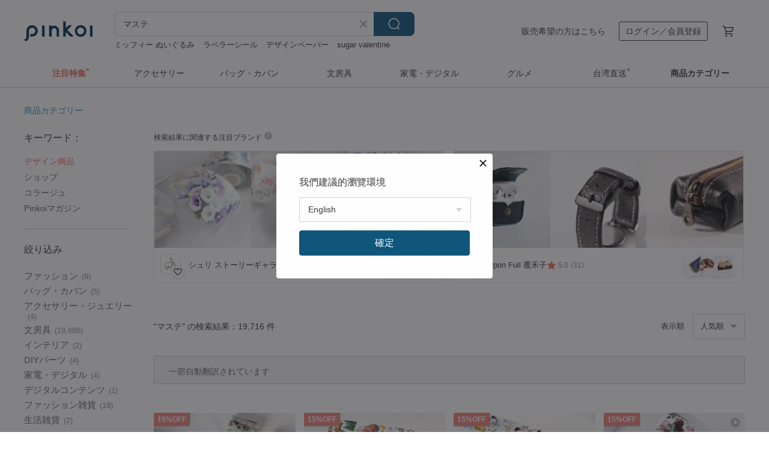

--- FILE ---
content_type: text/html; charset=utf-8
request_url: https://jp.pinkoi.com/search?q=%E3%83%9E%E3%82%B9%E3%83%86&ref_sec=related_keywords&ref_posn=15&ref_related_kw_type=auto&ref_created=1721875796&ref_entity=search_item_list&ref_entity_id=%E3%82%B3%E3%83%A9%E3%83%BC%E3%82%B8%E3%83%A5&ref_page=1&ref_pgsz=60&ref_pgsess=1721875796
body_size: 21903
content:

<!doctype html>

<html lang="ja" class="web no-js s-not-login s-ja webkit" xmlns:fb="http://ogp.me/ns/fb#">
<head prefix="og: http://ogp.me/ns# fb: http://ogp.me/ns/fb# ilovepinkoi: http://ogp.me/ns/fb/ilovepinkoi#">
    <meta charset="utf-8">

        <title>【2026厳選】マステの人気商品｜グローバル通販Pinkoi</title>
    <meta name="keywords" content="マステ">

        <meta name="description" content="マステの商品一覧。Pinkoiでしか手に入らない、日本未上陸の海外話題商品がたくさん。商品が届かなかった場合は 100 % 返金保証！今なら新規会員登録の方には 500 円オフクーポンギフトを">

    <meta name="twitter:card" content="summary_large_image">

        <meta property="og:title" content="マステ | Pinkoi">
        <meta property="og:description" content="マステの商品一覧。Pinkoiでしか手に入らない、日本未上陸の海外話題商品がたくさん。商品が届かなかった場合は 100 % 返金保証！今なら新規会員登録の方には 500 円オフクーポンギフトを">
        <meta property="og:image" content="https://cdn01.pinkoi.com/product/G9XrppZY/0/1/800x0.jpg">

    <meta property="og:type" content="product">
        <meta property="og:url" content="https://jp.pinkoi.com/search?q=%E3%83%9E%E3%82%B9%E3%83%86&ref_sec=related_keywords&ref_posn=15&ref_related_kw_type=auto&ref_created=1721875796&ref_entity=search_item_list&ref_entity_id=%E3%82%B3%E3%83%A9%E3%83%BC%E3%82%B8%E3%83%A5&ref_page=1&ref_pgsz=60&ref_pgsess=1721875796"><link rel="canonical" href="https://jp.pinkoi.com/search?q=%E3%83%9E%E3%82%B9%E3%83%86"><link rel="next" href="https://jp.pinkoi.com/search?q=%E3%83%9E%E3%82%B9%E3%83%86&page=2">

    <link rel="alternate" href="android-app://com.pinkoi/http/jp.pinkoi.com/search?q=%E3%83%9E%E3%82%B9%E3%83%86">

        <script type="application/ld+json">{"@context": "http://schema.org", "@type": "BreadcrumbList", "itemListElement": [{"@type": "ListItem", "position": 1, "item": {"@id": "https://jp.pinkoi.com", "name": "Pinkoi"}}, {"@type": "ListItem", "position": 2, "item": {"@id": "https://jp.pinkoi.com/search", "name": "Search"}}, {"@type": "ListItem", "position": 3, "item": {"@id": "https://jp.pinkoi.com/search?q=%E3%83%9E%E3%82%B9%E3%83%86", "name": "\u30de\u30b9\u30c6"}}]}</script>

        <script type="application/ld+json">{"@context": "http://schema.org", "@type": "Product", "productID": "G9XrppZY", "sku": "G9XrppZY", "name": "Flower Flower PET\u30c6\u30fc\u30d7 \u30de\u30b9\u30ad\u30f3\u30b0\u30c6\u30fc\u30d7 Ivy Snow", "description": "\u30d5\u30e9\u30ef\u30fc\u30d5\u30e9\u30ef\u30fcPET\u30c6\u30fc\u30d7\n\u30de\u30c3\u30c8PET\u306b\u306f\u900f\u660e\u306e\u5265\u96e2\u7d19\u304c\u4ed8\u5c5e\u3057\u3066\u3044\u307e\u3059\nUV\u5370\u5237\u7528\u767d\u30a4\u30f3\u30af\n\u9577\u3055: 10m\n\u5e45: 3cm\n\u5faa\u74b0: 60cm", "image": ["https://cdn01.pinkoi.com/product/G9XrppZY/0/1/500x0.jpg"], "brand": {"@type": "Brand", "name": "Ivy Snow"}, "offers": {"@type": "Offer", "priceCurrency": "JPY", "price": 1857, "availability": "http://schema.org/InStock", "priceValidUntil": "2026-07-26", "itemCondition": "http://schema.org/NewCondition", "url": "https://jp.pinkoi.com/product/G9XrppZY", "seller": {"@type": "Organization", "name": "Ivy Snow", "url": "https://jp.pinkoi.com/store/molisola"}, "hasMerchantReturnPolicy": [{"@type": "MerchantReturnPolicy", "returnPolicyCategory": "https://schema.org/MerchantReturnFiniteReturnWindow", "merchantReturnDays": 7, "returnMethod": "https://schema.org/ReturnByMail", "returnFees": "https://schema.org/FreeReturn", "applicableCountry": ["TW", "HK", "MO", "TH", "JP", "CN", "US", "SG", "CA"]}]}, "aggregateRating": {"@type": "AggregateRating", "ratingValue": 5.0, "reviewCount": 1097}}</script><script type="application/ld+json">{"@context": "http://schema.org", "@type": "Product", "productID": "gs3HqyKy", "sku": "gs3HqyKy", "name": "\u591c\u306e\u96c6\u4f1a-PET\u30de\u30b9\u30ad\u30f3\u30b0\u30c6\u30fc\u30d7", "description": "\u661f\u3005\u306e\u8a98\u3044\u306b\u5c0e\u304b\u308c\u3001\u591c\u306e\u51b7\u305f\u3044\u96f2\u9593\u3092\u6ed1\u308a\u3001\n\u8584\u9727\u306e\u68ee\u304b\u3089\u6c72\u307f\u4e0a\u3052\u3001\u63fa\u3089\u3081\u304f\u711a\u304d\u706b\u306e\u706b\u82b1\u3078\u3068\u5411\u304b\u3046\u3002", "image": ["https://cdn02.pinkoi.com/product/gs3HqyKy/0/1/500x0.jpg"], "brand": {"@type": "Brand", "name": "Pei+Pei"}, "offers": {"@type": "Offer", "priceCurrency": "JPY", "price": 3076, "availability": "http://schema.org/InStock", "priceValidUntil": "2026-07-26", "itemCondition": "http://schema.org/NewCondition", "url": "https://jp.pinkoi.com/product/gs3HqyKy", "seller": {"@type": "Organization", "name": "Pei+Pei", "url": "https://jp.pinkoi.com/store/peipeistudio"}, "hasMerchantReturnPolicy": [{"@type": "MerchantReturnPolicy", "returnPolicyCategory": "https://schema.org/MerchantReturnFiniteReturnWindow", "merchantReturnDays": 7, "returnMethod": "https://schema.org/ReturnByMail", "returnFees": "https://schema.org/FreeReturn", "applicableCountry": ["TW", "HK", "MO", "TH", "JP", "CN", "US", "SG", "CA"]}]}, "aggregateRating": {"@type": "AggregateRating", "ratingValue": 5.0, "reviewCount": 2131}}</script><script type="application/ld+json">{"@context": "http://schema.org", "@type": "Product", "productID": "Ytqn4GiJ", "sku": "Ytqn4GiJ", "name": "\u6563\u7b56\uff5e\u79cb\u6df1\u3057\u30b3\u30fc\u30c7\uff5e PET\u30c0\u30a4\u30ab\u30c3\u30c8\u30b9\u30c6\u30c3\u30ab\u30fc\u30ed\u30fc\u30eb\uff06\u548c\u7d19\u30c6\u30fc\u30d7 5m\u5dfb (kiss-cut)", "description": "\u6563\u7b56\uff5e\u79cb\u6df1\u3057\u30b3\u30fc\u30c7\uff5e PET\u30c0\u30a4\u30ab\u30c3\u30c8\u30b9\u30c6\u30c3\u30ab\u30fc\u30ed\u30fc\u30eb\uff06\u548c\u7d19\u30c6\u30fc\u30d7 5m\u5dfb (kiss-cut)", "image": ["https://cdn01.pinkoi.com/product/Ytqn4GiJ/0/1/500x0.jpg"], "brand": {"@type": "Brand", "name": "\u4e01\u4e01 Ding Ding"}, "offers": {"@type": "Offer", "priceCurrency": "JPY", "price": 2077, "availability": "http://schema.org/InStock", "priceValidUntil": "2026-07-26", "itemCondition": "http://schema.org/NewCondition", "url": "https://jp.pinkoi.com/product/Ytqn4GiJ", "seller": {"@type": "Organization", "name": "\u4e01\u4e01 Ding Ding", "url": "https://jp.pinkoi.com/store/dingding-cn"}, "hasMerchantReturnPolicy": [{"@type": "MerchantReturnPolicy", "returnPolicyCategory": "https://schema.org/MerchantReturnFiniteReturnWindow", "merchantReturnDays": 7, "returnMethod": "https://schema.org/ReturnByMail", "returnFees": "https://schema.org/FreeReturn", "applicableCountry": ["TW", "HK", "MO", "TH", "JP", "CN", "US", "SG", "CA"]}]}, "aggregateRating": {"@type": "AggregateRating", "ratingValue": 5.0, "reviewCount": 835}}</script><script type="application/ld+json">{"@context": "http://schema.org", "@type": "Product", "productID": "SiMsqJj9", "sku": "SiMsqJj9", "name": "142\u4eba \u56db\u5b63\u30ac\u30fc\u30eb\u30ba\u30b3\u30ec\u30af\u30b7\u30e7\u30f3 / PET\u30fb\u30de\u30b9\u30ad\u30f3\u30b0\u30c6\u30fc\u30d7 10m\u5dfb", "description": "142\u4eba \u56db\u5b63\u30ac\u30fc\u30eb\u30ba\u30b3\u30ec\u30af\u30b7\u30e7\u30f3 / PET\u30fb\u30de\u30b9\u30ad\u30f3\u30b0\u30c6\u30fc\u30d7 10m\u5dfb", "image": ["https://cdn01.pinkoi.com/product/SiMsqJj9/0/2/500x0.jpg"], "brand": {"@type": "Brand", "name": "\u4e01\u4e01 Ding Ding"}, "offers": {"@type": "Offer", "priceCurrency": "JPY", "price": 3510, "availability": "http://schema.org/InStock", "priceValidUntil": "2026-07-26", "itemCondition": "http://schema.org/NewCondition", "url": "https://jp.pinkoi.com/product/SiMsqJj9", "seller": {"@type": "Organization", "name": "\u4e01\u4e01 Ding Ding", "url": "https://jp.pinkoi.com/store/dingding-cn"}, "hasMerchantReturnPolicy": [{"@type": "MerchantReturnPolicy", "returnPolicyCategory": "https://schema.org/MerchantReturnFiniteReturnWindow", "merchantReturnDays": 7, "returnMethod": "https://schema.org/ReturnByMail", "returnFees": "https://schema.org/FreeReturn", "applicableCountry": ["TW", "HK", "MO", "TH", "JP", "CN", "US", "SG", "CA"]}]}, "aggregateRating": {"@type": "AggregateRating", "ratingValue": 5.0, "reviewCount": 835}}</script><script type="application/ld+json">{"@context": "http://schema.org", "@type": "Product", "productID": "6xk8JerP", "sku": "6xk8JerP", "name": "YOGA \u30e8\u30ac namaste PET \u30c0\u30a4\u30ab\u30c3\u30c8\u30b7\u30fc\u30eb\u30ed\u30fc\u30eb \u548c\u7d19\u30c6\u30fc\u30d7 10m\u5dfb (kiss-cut)", "description": "YOGA \u30e8\u30ac namaste PET \u30c0\u30a4\u30ab\u30c3\u30c8\u30b7\u30fc\u30eb\u30ed\u30fc\u30eb \u548c\u7d19\u30c6\u30fc\u30d7 10m\u5dfb (kiss-cut)", "image": ["https://cdn01.pinkoi.com/product/6xk8JerP/0/1/500x0.jpg"], "brand": {"@type": "Brand", "name": "\u4e01\u4e01 Ding Ding"}, "offers": {"@type": "Offer", "priceCurrency": "JPY", "price": 3140, "availability": "http://schema.org/InStock", "priceValidUntil": "2026-07-26", "itemCondition": "http://schema.org/NewCondition", "url": "https://jp.pinkoi.com/product/6xk8JerP", "seller": {"@type": "Organization", "name": "\u4e01\u4e01 Ding Ding", "url": "https://jp.pinkoi.com/store/dingding-cn"}, "hasMerchantReturnPolicy": [{"@type": "MerchantReturnPolicy", "returnPolicyCategory": "https://schema.org/MerchantReturnFiniteReturnWindow", "merchantReturnDays": 7, "returnMethod": "https://schema.org/ReturnByMail", "returnFees": "https://schema.org/FreeReturn", "applicableCountry": ["TW", "HK", "MO", "TH", "JP", "CN", "US", "SG", "CA"]}]}, "aggregateRating": {"@type": "AggregateRating", "ratingValue": 5.0, "reviewCount": 835}}</script><script type="application/ld+json">{"@context": "http://schema.org", "@type": "Product", "productID": "wUJfdECW", "sku": "wUJfdECW", "name": "\u5348\u5f8c\u306e\u65e5\u5dee\u3057 \u30ec\u30c8\u30ed\u306a\u82b1\u3068\u30d5\u30eb\u30fc\u30c4\u306ePET\u0026\u548c\u7d19\u30de\u30b9\u30ad\u30f3\u30b0\u30c6\u30fc\u30d7 \u624b\u5e33\u30c7\u30b3\u30ec\u30fc\u30b7\u30e7\u30f3", "description": "\u5348\u5f8c\u306e\u65e5\u5dee\u3057 \u30ec\u30c8\u30ed\u306a\u82b1\u3068\u30d5\u30eb\u30fc\u30c4\u306ePET\u0026\u548c\u7d19\u30de\u30b9\u30ad\u30f3\u30b0\u30c6\u30fc\u30d7 \u624b\u5e33\u30c7\u30b3\u30ec\u30fc\u30b7\u30e7\u30f3", "image": ["https://cdn02.pinkoi.com/product/wUJfdECW/0/3/500x0.jpg"], "brand": {"@type": "Brand", "name": "\u5c0f\u767d\u5bb6"}, "offers": {"@type": "Offer", "priceCurrency": "JPY", "price": 1480, "availability": "http://schema.org/InStock", "priceValidUntil": "2026-07-26", "itemCondition": "http://schema.org/NewCondition", "url": "https://jp.pinkoi.com/product/wUJfdECW", "seller": {"@type": "Organization", "name": "\u5c0f\u767d\u5bb6", "url": "https://jp.pinkoi.com/store/xiaobaijia"}, "hasMerchantReturnPolicy": [{"@type": "MerchantReturnPolicy", "returnPolicyCategory": "https://schema.org/MerchantReturnFiniteReturnWindow", "merchantReturnDays": 7, "returnMethod": "https://schema.org/ReturnByMail", "returnFees": "https://schema.org/FreeReturn", "applicableCountry": ["TW", "HK", "MO", "TH", "JP", "CN", "US", "SG", "CA"]}]}, "aggregateRating": {"@type": "AggregateRating", "ratingValue": 5.0, "reviewCount": 1861}}</script><script type="application/ld+json">{"@context": "http://schema.org", "@type": "Product", "productID": "cAjVVPdR", "sku": "cAjVVPdR", "name": "\u306d\u3053\u30de\u30b9\u30c6C", "description": "\u732b\u306e\u30de\u30b9\u30ad\u30f3\u30b0\u30c6\u30fc\u30d7\u3002\u4eba\u6c17\u5546\u54c1\u300224mm\u5e45\u00d77m\u5dfb\u304d\u3002", "image": ["https://cdn01.pinkoi.com/product/cAjVVPdR/0/1/500x0.jpg"], "brand": {"@type": "Brand", "name": "4legs"}, "offers": {"@type": "Offer", "priceCurrency": "JPY", "price": 770, "availability": "http://schema.org/InStock", "priceValidUntil": "2026-07-26", "itemCondition": "http://schema.org/NewCondition", "url": "https://jp.pinkoi.com/product/cAjVVPdR", "seller": {"@type": "Organization", "name": "4legs", "url": "https://jp.pinkoi.com/store/-4legs-"}, "hasMerchantReturnPolicy": [{"@type": "MerchantReturnPolicy", "returnPolicyCategory": "https://schema.org/MerchantReturnFiniteReturnWindow", "merchantReturnDays": 7, "returnMethod": "https://schema.org/ReturnByMail", "returnFees": "https://schema.org/FreeReturn", "applicableCountry": ["TW", "HK", "MO", "TH", "JP", "CN", "US", "SG", "CA"]}]}, "aggregateRating": {"@type": "AggregateRating", "ratingValue": 5.0, "reviewCount": 47}}</script><script type="application/ld+json">{"@context": "http://schema.org", "@type": "Product", "productID": "JyjYhbAw", "sku": "JyjYhbAw", "name": "\u304d\u306e\u3053\u30de\u30eb\u30c1\u767d\u30de\u30b9\u30ad\u30f3\u30b0\u30c6\u30fc\u30d715mm / original masking tape/\u30de\u30b9\u30c6,\u7f8e\u7eb9\u7eb8\u80f6\u5e26,\u6587\u623f\u5177,\u6587\u5177,\u30b9\u30c6\u30fc\u30b7\u30e7\u30ca\u30ea\u30fc,\u7d19\u3082\u306e,\u7d19\u81a0\u5e36,\u8d34\u7eb8", "description": "\u65e5\u672c\u88fd\u306e\u30aa\u30ea\u30b8\u30ca\u30eb\u30de\u30b9\u30ad\u30f3\u30b0\u30c6\u30fc\u30d7\u3067\u3059\u3002\n\uff11\u500b\uff1a\u592a\u305515mm /\u9577\u30557M\n\u30ab\u30e2\u4e95\u88fd", "image": ["https://cdn02.pinkoi.com/product/JyjYhbAw/0/1/500x0.jpg"], "brand": {"@type": "Brand", "name": "nocco."}, "offers": {"@type": "Offer", "priceCurrency": "JPY", "price": 660, "availability": "http://schema.org/InStock", "priceValidUntil": "2026-07-26", "itemCondition": "http://schema.org/NewCondition", "url": "https://jp.pinkoi.com/product/JyjYhbAw", "seller": {"@type": "Organization", "name": "nocco.", "url": "https://jp.pinkoi.com/store/nocco"}, "hasMerchantReturnPolicy": [{"@type": "MerchantReturnPolicy", "returnPolicyCategory": "https://schema.org/MerchantReturnFiniteReturnWindow", "merchantReturnDays": 7, "returnMethod": "https://schema.org/ReturnByMail", "returnFees": "https://schema.org/FreeReturn", "applicableCountry": ["TW", "HK", "MO", "TH", "JP", "CN", "US", "SG", "CA"]}]}, "aggregateRating": {"@type": "AggregateRating", "ratingValue": 4.8, "reviewCount": 23}}</script><script type="application/ld+json">{"@context": "http://schema.org", "@type": "Product", "productID": "t6Fpx2zn", "sku": "t6Fpx2zn", "name": "\u798f\u888b \u30de\u30b9\u30ad\u30f3\u30b0\u30c6\u30fc\u30d7 PET\u7d20\u6750 \u7d19\u30c6\u30fc\u30d7 \u504f\u5149\u30d1\u30fc\u30eb \u7279\u6b8a\u52a0\u5de5 10m\u5dfb \u304a\u8cb7\u3044\u5f97", "description": "\u798f\u888b \u30de\u30b9\u30ad\u30f3\u30b0\u30c6\u30fc\u30d7 PET\u7d20\u6750 \u7d19\u30c6\u30fc\u30d7 \u504f\u5149\u30d1\u30fc\u30eb \u7279\u6b8a\u52a0\u5de5 10m\u5dfb \u304a\u8cb7\u3044\u5f97", "image": ["https://cdn01.pinkoi.com/product/t6Fpx2zn/0/1/500x0.jpg"], "brand": {"@type": "Brand", "name": "\u6d6e\u5149\u6587\u521b fg-studio"}, "offers": {"@type": "Offer", "priceCurrency": "JPY", "price": 2423, "availability": "http://schema.org/InStock", "priceValidUntil": "2026-07-26", "itemCondition": "http://schema.org/NewCondition", "url": "https://jp.pinkoi.com/product/t6Fpx2zn", "seller": {"@type": "Organization", "name": "\u6d6e\u5149\u6587\u521b fg-studio", "url": "https://jp.pinkoi.com/store/fg-studio"}, "hasMerchantReturnPolicy": [{"@type": "MerchantReturnPolicy", "returnPolicyCategory": "https://schema.org/MerchantReturnFiniteReturnWindow", "merchantReturnDays": 7, "returnMethod": "https://schema.org/ReturnByMail", "returnFees": "https://schema.org/FreeReturn", "applicableCountry": ["TW", "HK", "MO", "TH", "JP", "CN", "US", "SG", "CA"]}]}, "aggregateRating": {"@type": "AggregateRating", "ratingValue": 4.9, "reviewCount": 310}}</script><script type="application/ld+json">{"@context": "http://schema.org", "@type": "Product", "productID": "nZeKCbFH", "sku": "nZeKCbFH", "name": "\u306d\u3053\u30de\u30b9\u30c6B", "description": "\u732b\u306e\u30de\u30b9\u30ad\u30f3\u30b0\u30c6\u30fc\u30d7\u3002\u4eba\u6c17\u5546\u54c1\u300224mm\u5e45\u00d77m\u5dfb\u304d\u3002", "image": ["https://cdn01.pinkoi.com/product/nZeKCbFH/0/1/500x0.jpg"], "brand": {"@type": "Brand", "name": "4legs"}, "offers": {"@type": "Offer", "priceCurrency": "JPY", "price": 770, "availability": "http://schema.org/InStock", "priceValidUntil": "2026-07-26", "itemCondition": "http://schema.org/NewCondition", "url": "https://jp.pinkoi.com/product/nZeKCbFH", "seller": {"@type": "Organization", "name": "4legs", "url": "https://jp.pinkoi.com/store/-4legs-"}, "hasMerchantReturnPolicy": [{"@type": "MerchantReturnPolicy", "returnPolicyCategory": "https://schema.org/MerchantReturnFiniteReturnWindow", "merchantReturnDays": 7, "returnMethod": "https://schema.org/ReturnByMail", "returnFees": "https://schema.org/FreeReturn", "applicableCountry": ["TW", "HK", "MO", "TH", "JP", "CN", "US", "SG", "CA"]}]}, "aggregateRating": {"@type": "AggregateRating", "ratingValue": 5.0, "reviewCount": 47}}</script><script type="application/ld+json">{"@context": "http://schema.org", "@type": "Product", "productID": "m7Zp6mfs", "sku": "m7Zp6mfs", "name": "\u306d\u3053\u30de\u30b9\u30c6A", "description": "\u732b\u306e\u30de\u30b9\u30ad\u30f3\u30b0\u30c6\u30fc\u30d7\u3002\u4eba\u6c17\u5546\u54c1\u300224mm\u5e45\u00d77m\u5dfb\u304d\u3002", "image": ["https://cdn01.pinkoi.com/product/m7Zp6mfs/0/1/500x0.jpg"], "brand": {"@type": "Brand", "name": "4legs"}, "offers": {"@type": "Offer", "priceCurrency": "JPY", "price": 770, "availability": "http://schema.org/InStock", "priceValidUntil": "2026-07-26", "itemCondition": "http://schema.org/NewCondition", "url": "https://jp.pinkoi.com/product/m7Zp6mfs", "seller": {"@type": "Organization", "name": "4legs", "url": "https://jp.pinkoi.com/store/-4legs-"}, "hasMerchantReturnPolicy": [{"@type": "MerchantReturnPolicy", "returnPolicyCategory": "https://schema.org/MerchantReturnFiniteReturnWindow", "merchantReturnDays": 7, "returnMethod": "https://schema.org/ReturnByMail", "returnFees": "https://schema.org/FreeReturn", "applicableCountry": ["TW", "HK", "MO", "TH", "JP", "CN", "US", "SG", "CA"]}]}, "aggregateRating": {"@type": "AggregateRating", "ratingValue": 5.0, "reviewCount": 47}}</script><script type="application/ld+json">{"@context": "http://schema.org", "@type": "Product", "productID": "5jK722XG", "sku": "5jK722XG", "name": "\u4e00\u70b9\u7d05 \u96f0\u56f2\u6c17\u30ac\u30fc\u30eb PET \u0026 \u548c\u7d19\u30de\u30b9\u30ad\u30f3\u30b0\u30c6\u30fc\u30d7 10m\u5dfb (kiss-cut)", "description": "\u4e00\u70b9\u7d05 \u96f0\u56f2\u6c17\u30ac\u30fc\u30eb PET \u0026 \u548c\u7d19\u30de\u30b9\u30ad\u30f3\u30b0\u30c6\u30fc\u30d7 10m\u5dfb (kiss-cut)", "image": ["https://cdn01.pinkoi.com/product/5jK722XG/0/1/500x0.jpg"], "brand": {"@type": "Brand", "name": "\u4e01\u4e01 Ding Ding"}, "offers": {"@type": "Offer", "priceCurrency": "JPY", "price": 4054, "availability": "http://schema.org/InStock", "priceValidUntil": "2026-07-26", "itemCondition": "http://schema.org/NewCondition", "url": "https://jp.pinkoi.com/product/5jK722XG", "seller": {"@type": "Organization", "name": "\u4e01\u4e01 Ding Ding", "url": "https://jp.pinkoi.com/store/dingding-cn"}, "hasMerchantReturnPolicy": [{"@type": "MerchantReturnPolicy", "returnPolicyCategory": "https://schema.org/MerchantReturnFiniteReturnWindow", "merchantReturnDays": 7, "returnMethod": "https://schema.org/ReturnByMail", "returnFees": "https://schema.org/FreeReturn", "applicableCountry": ["TW", "HK", "MO", "TH", "JP", "CN", "US", "SG", "CA"]}]}, "aggregateRating": {"@type": "AggregateRating", "ratingValue": 5.0, "reviewCount": 835}}</script><script type="application/ld+json">{"@context": "http://schema.org", "@type": "Product", "productID": "pGwqSdjU", "sku": "pGwqSdjU", "name": "\u30b9\u30c6\u30c3\u30d7\u5f15\u304d\u51fa\u3057\u30dc\u30c3\u30af\u30b9\u3001\u53ce\u7d0d\u30dc\u30c3\u30af\u30b9\u3001\u6728\u88fd\u30de\u30eb\u30c1\u5f15\u304d\u51fa\u3057\u30dc\u30c3\u30af\u30b9\u672c\u7269\u306e\u30c1\u30fc\u30af\u30dc\u30c3\u30af\u30b9", "description": "\u672c\u7269\u306e\u6728\u3001\u53e4\u6750\u3001\u826f\u8cea\u3001\u5929\u7136\u6728\u306e\u8272\u3067\u4f5c\u3089\u308c\u3066\u3044\u307e\u3059\u3002\u7f8e\u3057\u3044\u6587\u69d8\u3068\u6728\u76ee\u3067\u7dad\u6301\u3055\u308c\u3001\u8010\u4e45\u6027\u304c\u3042\u308a\u3001\u4e08\u592b\u3067\u3059\u3002", "image": ["https://cdn01.pinkoi.com/product/pGwqSdjU/0/1/500x0.jpg"], "brand": {"@type": "Brand", "name": "Leelyn"}, "offers": {"@type": "Offer", "priceCurrency": "JPY", "price": 43342, "availability": "http://schema.org/InStock", "priceValidUntil": "2026-07-26", "itemCondition": "http://schema.org/NewCondition", "url": "https://jp.pinkoi.com/product/pGwqSdjU", "seller": {"@type": "Organization", "name": "Leelyn", "url": "https://jp.pinkoi.com/store/leelyn-8651"}, "hasMerchantReturnPolicy": [{"@type": "MerchantReturnPolicy", "returnPolicyCategory": "https://schema.org/MerchantReturnFiniteReturnWindow", "merchantReturnDays": 7, "returnMethod": "https://schema.org/ReturnByMail", "returnFees": "https://schema.org/FreeReturn", "applicableCountry": ["TW", "HK", "MO", "TH", "JP", "CN", "US", "SG", "CA"]}]}, "aggregateRating": {"@type": "AggregateRating", "ratingValue": 4.7, "reviewCount": 7}}</script><script type="application/ld+json">{"@context": "http://schema.org", "@type": "Product", "productID": "GRN5uVDz", "sku": "GRN5uVDz", "name": "\u68ee\u306e\u30ad\u30c3\u30c1\u30f3\u3000\u30de\u30b9\u30ad\u30f3\u30b0\u30c6\u30fc\u30d7\u3000PET Ivy Snow", "description": "Instagram: ivysnow.x", "image": ["https://cdn01.pinkoi.com/product/GRN5uVDz/0/3/500x0.jpg"], "brand": {"@type": "Brand", "name": "Ivy Snow"}, "offers": {"@type": "Offer", "priceCurrency": "JPY", "price": 2031, "availability": "http://schema.org/InStock", "priceValidUntil": "2026-07-26", "itemCondition": "http://schema.org/NewCondition", "url": "https://jp.pinkoi.com/product/GRN5uVDz", "seller": {"@type": "Organization", "name": "Ivy Snow", "url": "https://jp.pinkoi.com/store/molisola"}, "hasMerchantReturnPolicy": [{"@type": "MerchantReturnPolicy", "returnPolicyCategory": "https://schema.org/MerchantReturnFiniteReturnWindow", "merchantReturnDays": 7, "returnMethod": "https://schema.org/ReturnByMail", "returnFees": "https://schema.org/FreeReturn", "applicableCountry": ["TW", "HK", "MO", "TH", "JP", "CN", "US", "SG", "CA"]}]}, "aggregateRating": {"@type": "AggregateRating", "ratingValue": 5.0, "reviewCount": 1097}}</script><script type="application/ld+json">{"@context": "http://schema.org", "@type": "Product", "productID": "mMqSZ5B3", "sku": "mMqSZ5B3", "name": "\u578b\u629c\u304dPET\u30de\u30b9\u30c6 - \u30df\u30a2\u3055\u3093", "description": "\u5149\u6ca2PET\u7d20\u6750\n\u5e456cm / \u9577\u30555M / 1\u30eb\u30fc\u30d770cm", "image": ["https://cdn01.pinkoi.com/product/mMqSZ5B3/0/1/500x0.jpg"], "brand": {"@type": "Brand", "name": "BuBuCat\u30fbDaividCooksLove"}, "offers": {"@type": "Offer", "priceCurrency": "JPY", "price": 2322, "availability": "http://schema.org/InStock", "priceValidUntil": "2026-07-26", "itemCondition": "http://schema.org/NewCondition", "url": "https://jp.pinkoi.com/product/mMqSZ5B3", "seller": {"@type": "Organization", "name": "BuBuCat\u30fbDaividCooksLove", "url": "https://jp.pinkoi.com/store/davidcookslove"}, "hasMerchantReturnPolicy": [{"@type": "MerchantReturnPolicy", "returnPolicyCategory": "https://schema.org/MerchantReturnFiniteReturnWindow", "merchantReturnDays": 7, "returnMethod": "https://schema.org/ReturnByMail", "returnFees": "https://schema.org/FreeReturn", "applicableCountry": ["TW", "HK", "MO", "TH", "JP", "CN", "US", "SG", "CA"]}]}, "aggregateRating": {"@type": "AggregateRating", "ratingValue": 5.0, "reviewCount": 585}}</script><script type="application/ld+json">{"@context": "http://schema.org", "@type": "Product", "productID": "dVmSKfuM", "sku": "dVmSKfuM", "name": "No.20 \u52d5\u9759\u306e\u9593 \u9759\u3051\u3055 \u6d3b\u6c17 PET \u30de\u30b9\u30ad\u30f3\u30b0\u30c6\u30fc\u30d7 10m\u5dfb", "description": "No.20 \u52d5\u9759\u306e\u9593 PET \u30de\u30b9\u30ad\u30f3\u30b0\u30c6\u30fc\u30d7 10m\u5dfb", "image": ["https://cdn02.pinkoi.com/product/dVmSKfuM/0/1/500x0.jpg"], "brand": {"@type": "Brand", "name": "\u4e01\u4e01 Ding Ding"}, "offers": {"@type": "Offer", "priceCurrency": "JPY", "price": 3214, "availability": "http://schema.org/InStock", "priceValidUntil": "2026-07-26", "itemCondition": "http://schema.org/NewCondition", "url": "https://jp.pinkoi.com/product/dVmSKfuM", "seller": {"@type": "Organization", "name": "\u4e01\u4e01 Ding Ding", "url": "https://jp.pinkoi.com/store/dingding-cn"}, "hasMerchantReturnPolicy": [{"@type": "MerchantReturnPolicy", "returnPolicyCategory": "https://schema.org/MerchantReturnFiniteReturnWindow", "merchantReturnDays": 7, "returnMethod": "https://schema.org/ReturnByMail", "returnFees": "https://schema.org/FreeReturn", "applicableCountry": ["TW", "HK", "MO", "TH", "JP", "CN", "US", "SG", "CA"]}]}, "aggregateRating": {"@type": "AggregateRating", "ratingValue": 5.0, "reviewCount": 835}}</script><script type="application/ld+json">{"@context": "http://schema.org", "@type": "Product", "productID": "ATr7jjNf", "sku": "ATr7jjNf", "name": "\u4e00\u676f \u79c1\u306e\u30b3\u30fc\u30d2\u30fc\u30bf\u30a4\u30e0 PET \u0026 \u548c\u7d19\u30de\u30b9\u30ad\u30f3\u30b0\u30c6\u30fc\u30d7 10m\u5dfb (kiss-cut)", "description": "\u4e00\u676f \u79c1\u306e\u30b3\u30fc\u30d2\u30fc\u30bf\u30a4\u30e0 PET \u0026 \u548c\u7d19\u30de\u30b9\u30ad\u30f3\u30b0\u30c6\u30fc\u30d7 10m\u5dfb (kiss-cut)", "image": ["https://cdn01.pinkoi.com/product/ATr7jjNf/0/1/500x0.jpg"], "brand": {"@type": "Brand", "name": "\u4e01\u4e01 Ding Ding"}, "offers": {"@type": "Offer", "priceCurrency": "JPY", "price": 3659, "availability": "http://schema.org/InStock", "priceValidUntil": "2026-07-26", "itemCondition": "http://schema.org/NewCondition", "url": "https://jp.pinkoi.com/product/ATr7jjNf", "seller": {"@type": "Organization", "name": "\u4e01\u4e01 Ding Ding", "url": "https://jp.pinkoi.com/store/dingding-cn"}, "hasMerchantReturnPolicy": [{"@type": "MerchantReturnPolicy", "returnPolicyCategory": "https://schema.org/MerchantReturnFiniteReturnWindow", "merchantReturnDays": 7, "returnMethod": "https://schema.org/ReturnByMail", "returnFees": "https://schema.org/FreeReturn", "applicableCountry": ["TW", "HK", "MO", "TH", "JP", "CN", "US", "SG", "CA"]}]}, "aggregateRating": {"@type": "AggregateRating", "ratingValue": 5.0, "reviewCount": 835}}</script><script type="application/ld+json">{"@context": "http://schema.org", "@type": "Product", "productID": "YQYgZCBT", "sku": "YQYgZCBT", "name": "\u4ed6 \u597d\u304d\u306a\u7537\u306e\u5b50 PET \u30c0\u30a4\u30ab\u30c3\u30c8\u30b9\u30c6\u30c3\u30ab\u30fc\u30ed\u30fc\u30eb \u548c\u7d19\u30c6\u30fc\u30d7 10m\u5dfb (kiss-cut)", "description": "\u4ed6 \u597d\u304d\u306a\u7537\u306e\u5b50 PET \u30c0\u30a4\u30ab\u30c3\u30c8\u30b9\u30c6\u30c3\u30ab\u30fc\u30ed\u30fc\u30eb \u548c\u7d19\u30c6\u30fc\u30d7 10m\u5dfb (kiss-cut)", "image": ["https://cdn01.pinkoi.com/product/YQYgZCBT/0/1/500x0.jpg"], "brand": {"@type": "Brand", "name": "\u4e01\u4e01 Ding Ding"}, "offers": {"@type": "Offer", "priceCurrency": "JPY", "price": 3659, "availability": "http://schema.org/InStock", "priceValidUntil": "2026-07-26", "itemCondition": "http://schema.org/NewCondition", "url": "https://jp.pinkoi.com/product/YQYgZCBT", "seller": {"@type": "Organization", "name": "\u4e01\u4e01 Ding Ding", "url": "https://jp.pinkoi.com/store/dingding-cn"}, "hasMerchantReturnPolicy": [{"@type": "MerchantReturnPolicy", "returnPolicyCategory": "https://schema.org/MerchantReturnFiniteReturnWindow", "merchantReturnDays": 7, "returnMethod": "https://schema.org/ReturnByMail", "returnFees": "https://schema.org/FreeReturn", "applicableCountry": ["TW", "HK", "MO", "TH", "JP", "CN", "US", "SG", "CA"]}]}, "aggregateRating": {"@type": "AggregateRating", "ratingValue": 5.0, "reviewCount": 835}}</script><script type="application/ld+json">{"@context": "http://schema.org", "@type": "Product", "productID": "fc8fsqqe", "sku": "fc8fsqqe", "name": "\u591a\u5f69 \u521d\u79cb\u306eOOTD PET \u5265\u96e2\u7d19\u4ed8\u304d\u30c0\u30a4\u30ab\u30c3\u30c8\u30de\u30b9\u30ad\u30f3\u30b0\u30c6\u30fc\u30d7 10m\u5dfb (kiss-cut)", "description": "\u591a\u5f69 \u521d\u79cb\u306eOOTD PET \u5265\u96e2\u7d19\u4ed8\u304d\u30c0\u30a4\u30ab\u30c3\u30c8\u30de\u30b9\u30ad\u30f3\u30b0\u30c6\u30fc\u30d7 10m\u5dfb (kiss-cut)", "image": ["https://cdn02.pinkoi.com/product/fc8fsqqe/0/1/500x0.jpg"], "brand": {"@type": "Brand", "name": "\u4e01\u4e01 Ding Ding"}, "offers": {"@type": "Offer", "priceCurrency": "JPY", "price": 3313, "availability": "http://schema.org/InStock", "priceValidUntil": "2026-07-26", "itemCondition": "http://schema.org/NewCondition", "url": "https://jp.pinkoi.com/product/fc8fsqqe", "seller": {"@type": "Organization", "name": "\u4e01\u4e01 Ding Ding", "url": "https://jp.pinkoi.com/store/dingding-cn"}, "hasMerchantReturnPolicy": [{"@type": "MerchantReturnPolicy", "returnPolicyCategory": "https://schema.org/MerchantReturnFiniteReturnWindow", "merchantReturnDays": 7, "returnMethod": "https://schema.org/ReturnByMail", "returnFees": "https://schema.org/FreeReturn", "applicableCountry": ["TW", "HK", "MO", "TH", "JP", "CN", "US", "SG", "CA"]}]}, "aggregateRating": {"@type": "AggregateRating", "ratingValue": 5.0, "reviewCount": 835}}</script><script type="application/ld+json">{"@context": "http://schema.org", "@type": "Product", "productID": "xqKNRpjA", "sku": "xqKNRpjA", "name": "\u3010\u7bb4\u5fc3\u8a712\u5fae\u5149\u3011\u900f\u660ePET\u30de\u30b9\u30c6", "description": "\u900f\u660ePET\u30de\u30b9\u30c6\u30012.5cm\u00d710m\u3001100cm\u30eb\u30fc\u30d7\u3001\u7279\u6cb9\uff0b\u767d\u30a4\u30f3\u30af\u3002", "image": ["https://cdn01.pinkoi.com/product/xqKNRpjA/0/1/500x0.jpg"], "brand": {"@type": "Brand", "name": "\u66fc\u6b8a\u6c99\u83ef"}, "offers": {"@type": "Offer", "priceCurrency": "JPY", "price": 1451, "availability": "http://schema.org/InStock", "priceValidUntil": "2026-07-26", "itemCondition": "http://schema.org/NewCondition", "url": "https://jp.pinkoi.com/product/xqKNRpjA", "seller": {"@type": "Organization", "name": "\u66fc\u6b8a\u6c99\u83ef", "url": "https://jp.pinkoi.com/store/man-ju-sa-ka"}, "hasMerchantReturnPolicy": [{"@type": "MerchantReturnPolicy", "returnPolicyCategory": "https://schema.org/MerchantReturnFiniteReturnWindow", "merchantReturnDays": 7, "returnMethod": "https://schema.org/ReturnByMail", "returnFees": "https://schema.org/FreeReturn", "applicableCountry": ["TW", "HK", "MO", "TH", "JP", "CN", "US", "SG", "CA"]}]}, "aggregateRating": {"@type": "AggregateRating", "ratingValue": 5.0, "reviewCount": 495}}</script><script type="application/ld+json">{"@context": "http://schema.org", "@type": "Product", "productID": "pmpcsMwc", "sku": "pmpcsMwc", "name": "\u7ae5\u8da3 \u307b\u306e\u307c\u306e\u5b50\u3069\u3082 PET \u30c0\u30a4\u30ab\u30c3\u30c8\u30b9\u30c6\u30c3\u30ab\u30fc\u30ed\u30fc\u30eb \u548c\u7d19\u30de\u30b9\u30ad\u30f3\u30b0\u30c6\u30fc\u30d7 6m\u5dfb (kiss-cut)", "description": "\u7ae5\u8da3 \u307b\u306e\u307c\u306e\u5b50\u3069\u3082 PET \u30c0\u30a4\u30ab\u30c3\u30c8\u30b9\u30c6\u30c3\u30ab\u30fc\u30ed\u30fc\u30eb \u548c\u7d19\u30de\u30b9\u30ad\u30f3\u30b0\u30c6\u30fc\u30d7 6m\u5dfb (kiss-cut)", "image": ["https://cdn02.pinkoi.com/product/pmpcsMwc/0/1/500x0.jpg"], "brand": {"@type": "Brand", "name": "\u4e01\u4e01 Ding Ding"}, "offers": {"@type": "Offer", "priceCurrency": "JPY", "price": 2472, "availability": "http://schema.org/InStock", "priceValidUntil": "2026-07-26", "itemCondition": "http://schema.org/NewCondition", "url": "https://jp.pinkoi.com/product/pmpcsMwc", "seller": {"@type": "Organization", "name": "\u4e01\u4e01 Ding Ding", "url": "https://jp.pinkoi.com/store/dingding-cn"}, "hasMerchantReturnPolicy": [{"@type": "MerchantReturnPolicy", "returnPolicyCategory": "https://schema.org/MerchantReturnFiniteReturnWindow", "merchantReturnDays": 7, "returnMethod": "https://schema.org/ReturnByMail", "returnFees": "https://schema.org/FreeReturn", "applicableCountry": ["TW", "HK", "MO", "TH", "JP", "CN", "US", "SG", "CA"]}]}, "aggregateRating": {"@type": "AggregateRating", "ratingValue": 5.0, "reviewCount": 835}}</script><script type="application/ld+json">{"@context": "http://schema.org", "@type": "Product", "productID": "Mka8wNvG", "sku": "Mka8wNvG", "name": "\u5149\u7ffc\u6d41\u86cd \u900f\u304d\u8272\u306e\u5996\u7cbe\u7f8e\u4eba PET \u0026 \u548c\u7d19\u30c6\u30fc\u30d7 \u8c9d\u6bbb\u5149 10m\u5dfb", "description": "\u5149\u7ffc\u6d41\u86cd \u900f\u304d\u8272\u306e\u5996\u7cbe\u7f8e\u4eba PET \u0026 \u548c\u7d19\u30c6\u30fc\u30d7 \u8c9d\u6bbb\u5149 10m\u5dfb", "image": ["https://cdn01.pinkoi.com/product/Mka8wNvG/0/1/500x0.jpg"], "brand": {"@type": "Brand", "name": "\u65e5\u3005\u7f8e\u8853\u9928 dailylife museum"}, "offers": {"@type": "Offer", "priceCurrency": "JPY", "price": 4450, "availability": "http://schema.org/InStock", "priceValidUntil": "2026-07-26", "itemCondition": "http://schema.org/NewCondition", "url": "https://jp.pinkoi.com/product/Mka8wNvG", "seller": {"@type": "Organization", "name": "\u65e5\u3005\u7f8e\u8853\u9928 dailylife museum", "url": "https://jp.pinkoi.com/store/dailylife-cn"}, "hasMerchantReturnPolicy": [{"@type": "MerchantReturnPolicy", "returnPolicyCategory": "https://schema.org/MerchantReturnFiniteReturnWindow", "merchantReturnDays": 7, "returnMethod": "https://schema.org/ReturnByMail", "returnFees": "https://schema.org/FreeReturn", "applicableCountry": ["TW", "HK", "MO", "TH", "JP", "CN", "US", "SG", "CA"]}]}, "aggregateRating": {"@type": "AggregateRating", "ratingValue": 5.0, "reviewCount": 29}}</script><script type="application/ld+json">{"@context": "http://schema.org", "@type": "Product", "productID": "8nmjFmim", "sku": "8nmjFmim", "name": "\u30ec\u30e2\u30f3\u306e\u6728\u3000\u30de\u30b9\u30ad\u30f3\u30b0\u30c6\u30fc\u30d7\u3000PET Ivy Snow", "description": "Instagram: ivysnow.x", "image": ["https://cdn02.pinkoi.com/product/8nmjFmim/0/1/500x0.jpg"], "brand": {"@type": "Brand", "name": "Ivy Snow"}, "offers": {"@type": "Offer", "priceCurrency": "JPY", "price": 2031, "availability": "http://schema.org/InStock", "priceValidUntil": "2026-07-26", "itemCondition": "http://schema.org/NewCondition", "url": "https://jp.pinkoi.com/product/8nmjFmim", "seller": {"@type": "Organization", "name": "Ivy Snow", "url": "https://jp.pinkoi.com/store/molisola"}, "hasMerchantReturnPolicy": [{"@type": "MerchantReturnPolicy", "returnPolicyCategory": "https://schema.org/MerchantReturnFiniteReturnWindow", "merchantReturnDays": 7, "returnMethod": "https://schema.org/ReturnByMail", "returnFees": "https://schema.org/FreeReturn", "applicableCountry": ["TW", "HK", "MO", "TH", "JP", "CN", "US", "SG", "CA"]}]}, "aggregateRating": {"@type": "AggregateRating", "ratingValue": 5.0, "reviewCount": 1097}}</script><script type="application/ld+json">{"@context": "http://schema.org", "@type": "Product", "productID": "HFpcvrPQ", "sku": "HFpcvrPQ", "name": "\u5c0f\u3055\u306a\u7f8e\u3057\u3044\u751f\u6d3b  PET\u30fb\u30de\u30b9\u30ad\u30f3\u30b0\u30c6\u30fc\u30d7 10m\u5dfb", "description": "\u5c0f\u3055\u306a\u7f8e\u3057\u3044\u751f\u6d3b  PET\u30fb\u30de\u30b9\u30ad\u30f3\u30b0\u30c6\u30fc\u30d7 10m\u5dfb", "image": ["https://cdn01.pinkoi.com/product/HFpcvrPQ/0/1/500x0.jpg"], "brand": {"@type": "Brand", "name": "\u4e01\u4e01 Ding Ding"}, "offers": {"@type": "Offer", "priceCurrency": "JPY", "price": 24693, "availability": "http://schema.org/InStock", "priceValidUntil": "2026-07-26", "itemCondition": "http://schema.org/NewCondition", "url": "https://jp.pinkoi.com/product/HFpcvrPQ", "seller": {"@type": "Organization", "name": "\u4e01\u4e01 Ding Ding", "url": "https://jp.pinkoi.com/store/dingding-cn"}, "hasMerchantReturnPolicy": [{"@type": "MerchantReturnPolicy", "returnPolicyCategory": "https://schema.org/MerchantReturnFiniteReturnWindow", "merchantReturnDays": 7, "returnMethod": "https://schema.org/ReturnByMail", "returnFees": "https://schema.org/FreeReturn", "applicableCountry": ["TW", "HK", "MO", "TH", "JP", "CN", "US", "SG", "CA"]}]}, "aggregateRating": {"@type": "AggregateRating", "ratingValue": 5.0, "reviewCount": 835}}</script><script type="application/ld+json">{"@context": "http://schema.org", "@type": "Product", "productID": "FytvMFcT", "sku": "FytvMFcT", "name": "\u5e7e\u4f55 \u90fd\u6703\u65e5\u5e38\u751f\u6d3b\u7de8 cosmopolitan life PET \u0026 \u548c\u7d19\u30de\u30b9\u30ad\u30f3\u30b0\u30c6\u30fc\u30d7 5m\u5dfb", "description": "\u5e7e\u4f55 \u90fd\u6703\u65e5\u5e38\u751f\u6d3b\u7de8 cosmopolitan life PET \u0026 \u548c\u7d19\u30de\u30b9\u30ad\u30f3\u30b0\u30c6\u30fc\u30d7 5m\u5dfb", "image": ["https://cdn01.pinkoi.com/product/FytvMFcT/0/1/500x0.jpg"], "brand": {"@type": "Brand", "name": "\u4e01\u4e01 Ding Ding"}, "offers": {"@type": "Offer", "priceCurrency": "JPY", "price": 1928, "availability": "http://schema.org/InStock", "priceValidUntil": "2026-07-26", "itemCondition": "http://schema.org/NewCondition", "url": "https://jp.pinkoi.com/product/FytvMFcT", "seller": {"@type": "Organization", "name": "\u4e01\u4e01 Ding Ding", "url": "https://jp.pinkoi.com/store/dingding-cn"}, "hasMerchantReturnPolicy": [{"@type": "MerchantReturnPolicy", "returnPolicyCategory": "https://schema.org/MerchantReturnFiniteReturnWindow", "merchantReturnDays": 7, "returnMethod": "https://schema.org/ReturnByMail", "returnFees": "https://schema.org/FreeReturn", "applicableCountry": ["TW", "HK", "MO", "TH", "JP", "CN", "US", "SG", "CA"]}]}, "aggregateRating": {"@type": "AggregateRating", "ratingValue": 5.0, "reviewCount": 835}}</script><script type="application/ld+json">{"@context": "http://schema.org", "@type": "Product", "productID": "PuzEHdif", "sku": "PuzEHdif", "name": "\u4e07\u8c61 \u8056\u306a\u308b\u7f8e\u5c11\u5973 PET \u0026 \u548c\u7d19\u30c6\u30fc\u30d7 \u8c9d\u6bbb\u5149\u6ca2 10m\u5dfb", "description": "\u4e07\u8c61 \u8056\u306a\u308b\u7f8e\u5c11\u5973 PET \u0026 \u548c\u7d19\u30c6\u30fc\u30d7 \u8c9d\u6bbb\u5149\u6ca2 10m\u5dfb", "image": ["https://cdn01.pinkoi.com/product/PuzEHdif/0/1/500x0.jpg"], "brand": {"@type": "Brand", "name": "\u65e5\u3005\u7f8e\u8853\u9928 dailylife museum"}, "offers": {"@type": "Offer", "priceCurrency": "JPY", "price": 6130, "availability": "http://schema.org/InStock", "priceValidUntil": "2026-07-26", "itemCondition": "http://schema.org/NewCondition", "url": "https://jp.pinkoi.com/product/PuzEHdif", "seller": {"@type": "Organization", "name": "\u65e5\u3005\u7f8e\u8853\u9928 dailylife museum", "url": "https://jp.pinkoi.com/store/dailylife-cn"}, "hasMerchantReturnPolicy": [{"@type": "MerchantReturnPolicy", "returnPolicyCategory": "https://schema.org/MerchantReturnFiniteReturnWindow", "merchantReturnDays": 7, "returnMethod": "https://schema.org/ReturnByMail", "returnFees": "https://schema.org/FreeReturn", "applicableCountry": ["TW", "HK", "MO", "TH", "JP", "CN", "US", "SG", "CA"]}]}, "aggregateRating": {"@type": "AggregateRating", "ratingValue": 5.0, "reviewCount": 29}}</script><script type="application/ld+json">{"@context": "http://schema.org", "@type": "Product", "productID": "NJeKptuM", "sku": "NJeKptuM", "name": "\u6563 \u3060\u3089\u3060\u3089\u6642\u9593 OOTD PET \u548c\u7d19\u30c6\u30fc\u30d7 10m\u5dfb (kiss-cut)", "description": "\u6563 \u3060\u3089\u3060\u3089\u6642\u9593 OOTD PET \u548c\u7d19\u30c6\u30fc\u30d7 10m\u5dfb (kiss-cut)", "image": ["https://cdn02.pinkoi.com/product/NJeKptuM/0/1/500x0.jpg"], "brand": {"@type": "Brand", "name": "\u4e01\u4e01 Ding Ding"}, "offers": {"@type": "Offer", "priceCurrency": "JPY", "price": 4054, "availability": "http://schema.org/InStock", "priceValidUntil": "2026-07-26", "itemCondition": "http://schema.org/NewCondition", "url": "https://jp.pinkoi.com/product/NJeKptuM", "seller": {"@type": "Organization", "name": "\u4e01\u4e01 Ding Ding", "url": "https://jp.pinkoi.com/store/dingding-cn"}, "hasMerchantReturnPolicy": [{"@type": "MerchantReturnPolicy", "returnPolicyCategory": "https://schema.org/MerchantReturnFiniteReturnWindow", "merchantReturnDays": 7, "returnMethod": "https://schema.org/ReturnByMail", "returnFees": "https://schema.org/FreeReturn", "applicableCountry": ["TW", "HK", "MO", "TH", "JP", "CN", "US", "SG", "CA"]}]}, "aggregateRating": {"@type": "AggregateRating", "ratingValue": 5.0, "reviewCount": 835}}</script><script type="application/ld+json">{"@context": "http://schema.org", "@type": "Product", "productID": "KdtiML42", "sku": "KdtiML42", "name": "\u638c\u661f\u6f29 \u661f\u3092\u6458\u3080\u8005 \u65e5\u6708\u3092\u63b4\u3080\u624b PET \u0026 \u548c\u7d19\u30de\u30b9\u30ad\u30f3\u30b0\u30c6\u30fc\u30d7 \u8c9d\u6bbb\u5149 10m\u5dfb", "description": "\u638c\u661f\u6f29 \u661f\u3092\u6458\u3080\u8005 \u65e5\u6708\u3092\u63b4\u3080\u624b PET \u0026 \u548c\u7d19\u30de\u30b9\u30ad\u30f3\u30b0\u30c6\u30fc\u30d7 \u8c9d\u6bbb\u5149 10m\u5dfb", "image": ["https://cdn01.pinkoi.com/product/KdtiML42/0/2/500x0.jpg"], "brand": {"@type": "Brand", "name": "\u65e5\u3005\u7f8e\u8853\u9928 dailylife museum"}, "offers": {"@type": "Offer", "priceCurrency": "JPY", "price": 5043, "availability": "http://schema.org/InStock", "priceValidUntil": "2026-07-26", "itemCondition": "http://schema.org/NewCondition", "url": "https://jp.pinkoi.com/product/KdtiML42", "seller": {"@type": "Organization", "name": "\u65e5\u3005\u7f8e\u8853\u9928 dailylife museum", "url": "https://jp.pinkoi.com/store/dailylife-cn"}, "hasMerchantReturnPolicy": [{"@type": "MerchantReturnPolicy", "returnPolicyCategory": "https://schema.org/MerchantReturnFiniteReturnWindow", "merchantReturnDays": 7, "returnMethod": "https://schema.org/ReturnByMail", "returnFees": "https://schema.org/FreeReturn", "applicableCountry": ["TW", "HK", "MO", "TH", "JP", "CN", "US", "SG", "CA"]}]}, "aggregateRating": {"@type": "AggregateRating", "ratingValue": 5.0, "reviewCount": 29}}</script><script type="application/ld+json">{"@context": "http://schema.org", "@type": "Product", "productID": "Q8tHUX5D", "sku": "Q8tHUX5D", "name": "\u30c9\u30fc\u30eb\u30cf\u30a6\u30b9 \u9b54\u6cd5\u5c11\u5973\u30b3\u30ec\u30af\u30b7\u30e7\u30f3 PET\u30de\u30b9\u30c6 \u30b7\u30a7\u30eb\u30e9\u30a4\u30c8 10m\u5dfb", "description": "\u30c9\u30fc\u30eb\u30cf\u30a6\u30b9 \u9b54\u6cd5\u5c11\u5973\u30b3\u30ec\u30af\u30b7\u30e7\u30f3 PET\u30de\u30b9\u30c6 \u30b7\u30a7\u30eb\u30e9\u30a4\u30c8 10m\u5dfb", "image": ["https://cdn01.pinkoi.com/product/Q8tHUX5D/0/1/500x0.jpg"], "brand": {"@type": "Brand", "name": "\u55b5\u556a\u53fd miaopaji"}, "offers": {"@type": "Offer", "priceCurrency": "JPY", "price": 4153, "availability": "http://schema.org/InStock", "priceValidUntil": "2026-07-26", "itemCondition": "http://schema.org/NewCondition", "url": "https://jp.pinkoi.com/product/Q8tHUX5D", "seller": {"@type": "Organization", "name": "\u55b5\u556a\u53fd miaopaji", "url": "https://jp.pinkoi.com/store/miaopaji-cn"}, "hasMerchantReturnPolicy": [{"@type": "MerchantReturnPolicy", "returnPolicyCategory": "https://schema.org/MerchantReturnFiniteReturnWindow", "merchantReturnDays": 7, "returnMethod": "https://schema.org/ReturnByMail", "returnFees": "https://schema.org/FreeReturn", "applicableCountry": ["TW", "HK", "MO", "TH", "JP", "CN", "US", "SG", "CA"]}]}, "aggregateRating": {"@type": "AggregateRating", "ratingValue": 4.9, "reviewCount": 109}}</script><script type="application/ld+json">{"@context": "http://schema.org", "@type": "Product", "productID": "DvXAZ9dU", "sku": "DvXAZ9dU", "name": "\u30d1\u30fc\u30c8\u30ca\u30fc \u52d5\u7269\u3068\u3044\u3063\u3057\u3087 PET \u30c0\u30a4\u30ab\u30c3\u30c8\u30b9\u30c6\u30c3\u30ab\u30fc\u30c6\u30fc\u30d7 \u548c\u7d19\u30c6\u30fc\u30d7 6m\u5dfb (kiss-cut)", "description": "\u30d1\u30fc\u30c8\u30ca\u30fc \u52d5\u7269\u3068\u3044\u3063\u3057\u3087 PET \u30c0\u30a4\u30ab\u30c3\u30c8\u30b9\u30c6\u30c3\u30ab\u30fc\u30c6\u30fc\u30d7 \u548c\u7d19\u30c6\u30fc\u30d7 6m\u5dfb (kiss-cut)", "image": ["https://cdn01.pinkoi.com/product/DvXAZ9dU/0/1/500x0.jpg"], "brand": {"@type": "Brand", "name": "\u4e01\u4e01 Ding Ding"}, "offers": {"@type": "Offer", "priceCurrency": "JPY", "price": 2472, "availability": "http://schema.org/InStock", "priceValidUntil": "2026-07-26", "itemCondition": "http://schema.org/NewCondition", "url": "https://jp.pinkoi.com/product/DvXAZ9dU", "seller": {"@type": "Organization", "name": "\u4e01\u4e01 Ding Ding", "url": "https://jp.pinkoi.com/store/dingding-cn"}, "hasMerchantReturnPolicy": [{"@type": "MerchantReturnPolicy", "returnPolicyCategory": "https://schema.org/MerchantReturnFiniteReturnWindow", "merchantReturnDays": 7, "returnMethod": "https://schema.org/ReturnByMail", "returnFees": "https://schema.org/FreeReturn", "applicableCountry": ["TW", "HK", "MO", "TH", "JP", "CN", "US", "SG", "CA"]}]}, "aggregateRating": {"@type": "AggregateRating", "ratingValue": 5.0, "reviewCount": 835}}</script><script type="application/ld+json">{"@context": "http://schema.org", "@type": "Product", "productID": "9txEDTsS", "sku": "9txEDTsS", "name": "\u68a8\u82b1\u767d \u82b1\u3068\u4eba\u5f62 PET\u30c0\u30a4\u30ab\u30c3\u30c8\u30b9\u30c6\u30c3\u30ab\u30fc\u30ed\u30fc\u30eb \u548c\u7d19\u30c6\u30fc\u30d7 5m\u5dfb (kiss-cut)", "description": "\u68a8\u82b1\u767d \u82b1\u3068\u4eba\u5f62 PET\u30c0\u30a4\u30ab\u30c3\u30c8\u30b9\u30c6\u30c3\u30ab\u30fc\u30ed\u30fc\u30eb \u548c\u7d19\u30c6\u30fc\u30d7 5m\u5dfb (kiss-cut)", "image": ["https://cdn02.pinkoi.com/product/9txEDTsS/0/6/500x0.jpg"], "brand": {"@type": "Brand", "name": "\u4e01\u4e01 Ding Ding"}, "offers": {"@type": "Offer", "priceCurrency": "JPY", "price": 2423, "availability": "http://schema.org/InStock", "priceValidUntil": "2026-07-26", "itemCondition": "http://schema.org/NewCondition", "url": "https://jp.pinkoi.com/product/9txEDTsS", "seller": {"@type": "Organization", "name": "\u4e01\u4e01 Ding Ding", "url": "https://jp.pinkoi.com/store/dingding-cn"}, "hasMerchantReturnPolicy": [{"@type": "MerchantReturnPolicy", "returnPolicyCategory": "https://schema.org/MerchantReturnFiniteReturnWindow", "merchantReturnDays": 7, "returnMethod": "https://schema.org/ReturnByMail", "returnFees": "https://schema.org/FreeReturn", "applicableCountry": ["TW", "HK", "MO", "TH", "JP", "CN", "US", "SG", "CA"]}]}, "aggregateRating": {"@type": "AggregateRating", "ratingValue": 5.0, "reviewCount": 835}}</script><script type="application/ld+json">{"@context": "http://schema.org", "@type": "Product", "productID": "e3ZuFNLw", "sku": "e3ZuFNLw", "name": "\u30a6\u30a3\u30f3\u30bf\u30fc\u30bd\u30f3\u30b0/\u5149\u6ca2PET/\u30af\u30ea\u30b9\u30de\u30b9\u30c6\u30fc\u30d7/\u91cd\u6cb9", "description": "\u6700\u65b0\u30d0\u30fc\u30b8\u30e7\u30f3\u306e\u300cWinter Song\u300d\u306f\u3001\u7d76\u7248\u306e \u30af\u30ea\u30b9\u30de\u30b9\u306e\u795d\u798f \u30d7\u30e9\u30f3\u30c8\u3092\u4fee\u6b63\u3057\u3066\u518d\u63cf\u753b\u3057\u305f\u3082\u306e\u3067\u3001\u5b9f\u7528\u6027\u306e\u9ad8\u3044\u30af\u30ea\u30b9\u30de\u30b9\u30ec\u30c3\u30c9\u3068\u30af\u30ea\u30b9\u30de\u30b9\u30ad\u30e3\u30f3\u30c9\u30eb\u30e9\u30a4\u30c8\u306e\u30c7\u30b6\u30a4\u30f3\u3092\u305d\u306e\u307e\u307e\u306b\u3001\u30af\u30ea\u30b9\u30de\u30b9\u6295\u7a3f\u3067\u4f7f\u3044\u3084\u3059\u304f\u3057\u3066\u3044\u307e\u3059\u3002", "image": ["https://cdn01.pinkoi.com/product/e3ZuFNLw/0/4/500x0.jpg"], "brand": {"@type": "Brand", "name": "yusworld \u30c7\u30b6\u30a4\u30f3\u30b9\u30bf\u30b8\u30aa"}, "offers": {"@type": "Offer", "priceCurrency": "JPY", "price": 2612, "availability": "http://schema.org/InStock", "priceValidUntil": "2026-07-26", "itemCondition": "http://schema.org/NewCondition", "url": "https://jp.pinkoi.com/product/e3ZuFNLw", "seller": {"@type": "Organization", "name": "yusworld \u30c7\u30b6\u30a4\u30f3\u30b9\u30bf\u30b8\u30aa", "url": "https://jp.pinkoi.com/store/yusworld"}, "hasMerchantReturnPolicy": [{"@type": "MerchantReturnPolicy", "returnPolicyCategory": "https://schema.org/MerchantReturnFiniteReturnWindow", "merchantReturnDays": 7, "returnMethod": "https://schema.org/ReturnByMail", "returnFees": "https://schema.org/FreeReturn", "applicableCountry": ["TW", "HK", "MO", "TH", "JP", "CN", "US", "SG", "CA"]}]}, "aggregateRating": {"@type": "AggregateRating", "ratingValue": 5.0, "reviewCount": 2115}}</script><script type="application/ld+json">{"@context": "http://schema.org", "@type": "Product", "productID": "sFsqMdaL", "sku": "sFsqMdaL", "name": "\u590f\u3001\u3068\u3053\u3068\u3093\u81ea\u7531 PET \u30c0\u30a4\u30ab\u30c3\u30c8\u30b7\u30fc\u30eb\u30ed\u30fc\u30eb \u548c\u7d19\u30c6\u30fc\u30d7 10m\u5dfb (kiss-cut)", "description": "\u590f\u3001\u3068\u3053\u3068\u3093\u81ea\u7531 PET \u30c0\u30a4\u30ab\u30c3\u30c8\u30b7\u30fc\u30eb\u30ed\u30fc\u30eb \u548c\u7d19\u30c6\u30fc\u30d7 10m\u5dfb (kiss-cut)", "image": ["https://cdn01.pinkoi.com/product/sFsqMdaL/0/1/500x0.jpg"], "brand": {"@type": "Brand", "name": "\u4e01\u4e01 Ding Ding"}, "offers": {"@type": "Offer", "priceCurrency": "JPY", "price": 3659, "availability": "http://schema.org/InStock", "priceValidUntil": "2026-07-26", "itemCondition": "http://schema.org/NewCondition", "url": "https://jp.pinkoi.com/product/sFsqMdaL", "seller": {"@type": "Organization", "name": "\u4e01\u4e01 Ding Ding", "url": "https://jp.pinkoi.com/store/dingding-cn"}, "hasMerchantReturnPolicy": [{"@type": "MerchantReturnPolicy", "returnPolicyCategory": "https://schema.org/MerchantReturnFiniteReturnWindow", "merchantReturnDays": 7, "returnMethod": "https://schema.org/ReturnByMail", "returnFees": "https://schema.org/FreeReturn", "applicableCountry": ["TW", "HK", "MO", "TH", "JP", "CN", "US", "SG", "CA"]}]}, "aggregateRating": {"@type": "AggregateRating", "ratingValue": 5.0, "reviewCount": 835}}</script><script type="application/ld+json">{"@context": "http://schema.org", "@type": "Product", "productID": "5NKEP53x", "sku": "5NKEP53x", "name": "Shiaoxingan\u300c\u79c1\u3068\u30ef\u30f3\u30b3\u300dPET\u30c0\u30a4\u30ab\u30c3\u30c8\u30b9\u30c6\u30c3\u30ab\u30fc\u30ed\u30fc\u30eb\u30fb\u548c\u7d19\u30c6\u30fc\u30d7 10m\u5dfb\uff08kiss-cut\uff09", "description": "Shiaoxingan\u300c\u79c1\u3068\u30ef\u30f3\u30b3\u300dPET\u30c0\u30a4\u30ab\u30c3\u30c8\u30b9\u30c6\u30c3\u30ab\u30fc\u30ed\u30fc\u30eb\u30fb\u548c\u7d19\u30c6\u30fc\u30d7 10m\u5dfb\uff08kiss-cut\uff09", "image": ["https://cdn01.pinkoi.com/product/5NKEP53x/0/1/500x0.jpg"], "brand": {"@type": "Brand", "name": "\u4e01\u4e01 Ding Ding"}, "offers": {"@type": "Offer", "priceCurrency": "JPY", "price": 3584, "availability": "http://schema.org/InStock", "priceValidUntil": "2026-07-26", "itemCondition": "http://schema.org/NewCondition", "url": "https://jp.pinkoi.com/product/5NKEP53x", "seller": {"@type": "Organization", "name": "\u4e01\u4e01 Ding Ding", "url": "https://jp.pinkoi.com/store/dingding-cn"}, "hasMerchantReturnPolicy": [{"@type": "MerchantReturnPolicy", "returnPolicyCategory": "https://schema.org/MerchantReturnFiniteReturnWindow", "merchantReturnDays": 7, "returnMethod": "https://schema.org/ReturnByMail", "returnFees": "https://schema.org/FreeReturn", "applicableCountry": ["TW", "HK", "MO", "TH", "JP", "CN", "US", "SG", "CA"]}]}, "aggregateRating": {"@type": "AggregateRating", "ratingValue": 5.0, "reviewCount": 835}}</script><script type="application/ld+json">{"@context": "http://schema.org", "@type": "Product", "productID": "wMqNMpwS", "sku": "wMqNMpwS", "name": "\u79cb\u306e\u967d\u3060\u307e\u308a PET\u0026\u548c\u7d19\u30de\u30b9\u30ad\u30f3\u30b0\u30c6\u30fc\u30d7 \u30c0\u30a4\u30ab\u30c3\u30c8 5m\u5dfb", "description": "\u79cb\u306e\u967d\u3060\u307e\u308a PET\u0026\u548c\u7d19\u30de\u30b9\u30ad\u30f3\u30b0\u30c6\u30fc\u30d7 \u30c0\u30a4\u30ab\u30c3\u30c8 5m\u5dfb", "image": ["https://cdn02.pinkoi.com/product/wMqNMpwS/0/1/500x0.jpg"], "brand": {"@type": "Brand", "name": "soyistudio"}, "offers": {"@type": "Offer", "priceCurrency": "JPY", "price": 1578, "availability": "http://schema.org/InStock", "priceValidUntil": "2026-07-26", "itemCondition": "http://schema.org/NewCondition", "url": "https://jp.pinkoi.com/product/wMqNMpwS", "seller": {"@type": "Organization", "name": "soyistudio", "url": "https://jp.pinkoi.com/store/soyistudio"}, "hasMerchantReturnPolicy": [{"@type": "MerchantReturnPolicy", "returnPolicyCategory": "https://schema.org/MerchantReturnFiniteReturnWindow", "merchantReturnDays": 7, "returnMethod": "https://schema.org/ReturnByMail", "returnFees": "https://schema.org/FreeReturn", "applicableCountry": ["TW", "HK", "MO", "TH", "JP", "CN", "US", "SG", "CA"]}]}, "aggregateRating": {}}</script><script type="application/ld+json">{"@context": "http://schema.org", "@type": "Product", "productID": "8uNhthvh", "sku": "8uNhthvh", "name": "\u3086\u308b\u3044\u304d\u306e\u3053\u305f\u30de\u30b9\u30ad\u30f3\u30b0\u30c6\u30fc\u30d724mm / original masking tape/\u30de\u30b9\u30c6,\u7f8e\u7eb9\u7eb8\u80f6\u5e26,\u6587\u623f\u5177,\u6587\u5177,\u30b9\u30c6\u30fc\u30b7\u30e7\u30ca\u30ea\u30fc,\u7d19\u3082\u306e,\u7d19\u81a0\u5e36,\u8d34\u7eb8", "description": "\u65e5\u672c\u88fd\u306e\u30aa\u30ea\u30b8\u30ca\u30eb\u30de\u30b9\u30ad\u30f3\u30b0\u30c6\u30fc\u30d7\u3067\u3059\u3002\n\uff11\u500b\uff1a\u592a\u305524mm /\u9577\u30557M\n\u30ab\u30e2\u4e95\u88fd", "image": ["https://cdn01.pinkoi.com/product/8uNhthvh/0/1/500x0.jpg"], "brand": {"@type": "Brand", "name": "nocco."}, "offers": {"@type": "Offer", "priceCurrency": "JPY", "price": 880, "availability": "http://schema.org/InStock", "priceValidUntil": "2026-07-26", "itemCondition": "http://schema.org/NewCondition", "url": "https://jp.pinkoi.com/product/8uNhthvh", "seller": {"@type": "Organization", "name": "nocco.", "url": "https://jp.pinkoi.com/store/nocco"}, "hasMerchantReturnPolicy": [{"@type": "MerchantReturnPolicy", "returnPolicyCategory": "https://schema.org/MerchantReturnFiniteReturnWindow", "merchantReturnDays": 7, "returnMethod": "https://schema.org/ReturnByMail", "returnFees": "https://schema.org/FreeReturn", "applicableCountry": ["TW", "HK", "MO", "TH", "JP", "CN", "US", "SG", "CA"]}]}, "aggregateRating": {"@type": "AggregateRating", "ratingValue": 4.8, "reviewCount": 23}}</script><script type="application/ld+json">{"@context": "http://schema.org", "@type": "Product", "productID": "QLagvXFr", "sku": "QLagvXFr", "name": "Little Huang \u82b1\u3068\u5c11\u5973 PET \u30c0\u30a4\u30ab\u30c3\u30c8\u30b9\u30c6\u30c3\u30ab\u30fc\u30ed\u30fc\u30eb \u548c\u7d19\u30c6\u30fc\u30d7 10m\u5dfb (kiss-cut)", "description": "Little Huang \u82b1\u3068\u5c11\u5973 PET \u30c0\u30a4\u30ab\u30c3\u30c8\u30b9\u30c6\u30c3\u30ab\u30fc\u30ed\u30fc\u30eb \u548c\u7d19\u30c6\u30fc\u30d7 10m\u5dfb (kiss-cut)", "image": ["https://cdn01.pinkoi.com/product/QLagvXFr/0/1/500x0.jpg"], "brand": {"@type": "Brand", "name": "\u4e01\u4e01 Ding Ding"}, "offers": {"@type": "Offer", "priceCurrency": "JPY", "price": 3856, "availability": "http://schema.org/InStock", "priceValidUntil": "2026-07-26", "itemCondition": "http://schema.org/NewCondition", "url": "https://jp.pinkoi.com/product/QLagvXFr", "seller": {"@type": "Organization", "name": "\u4e01\u4e01 Ding Ding", "url": "https://jp.pinkoi.com/store/dingding-cn"}, "hasMerchantReturnPolicy": [{"@type": "MerchantReturnPolicy", "returnPolicyCategory": "https://schema.org/MerchantReturnFiniteReturnWindow", "merchantReturnDays": 7, "returnMethod": "https://schema.org/ReturnByMail", "returnFees": "https://schema.org/FreeReturn", "applicableCountry": ["TW", "HK", "MO", "TH", "JP", "CN", "US", "SG", "CA"]}]}, "aggregateRating": {"@type": "AggregateRating", "ratingValue": 5.0, "reviewCount": 835}}</script><script type="application/ld+json">{"@context": "http://schema.org", "@type": "Product", "productID": "CHhPsEHL", "sku": "CHhPsEHL", "name": "\u5931\u5e8f \u5929\u306e\u4f7f\u3044 PET \u30de\u30b9\u30ad\u30f3\u30b0\u30c6\u30fc\u30d7 \u8c9d\u6bbb\u5149\u6ca2 10m\u5dfb", "description": "\u5931\u5e8f \u5929\u306e\u4f7f\u3044 PET \u30de\u30b9\u30ad\u30f3\u30b0\u30c6\u30fc\u30d7 \u8c9d\u6bbb\u5149\u6ca2 10m\u5dfb", "image": ["https://cdn01.pinkoi.com/product/CHhPsEHL/0/2/500x0.jpg"], "brand": {"@type": "Brand", "name": "\u5deb\u5973sama\u4e8b\u52d9\u6240"}, "offers": {"@type": "Offer", "priceCurrency": "JPY", "price": 3931, "availability": "http://schema.org/InStock", "priceValidUntil": "2026-07-26", "itemCondition": "http://schema.org/NewCondition", "url": "https://jp.pinkoi.com/product/CHhPsEHL", "seller": {"@type": "Organization", "name": "\u5deb\u5973sama\u4e8b\u52d9\u6240", "url": "https://jp.pinkoi.com/store/mikosama-cn"}, "hasMerchantReturnPolicy": [{"@type": "MerchantReturnPolicy", "returnPolicyCategory": "https://schema.org/MerchantReturnFiniteReturnWindow", "merchantReturnDays": 7, "returnMethod": "https://schema.org/ReturnByMail", "returnFees": "https://schema.org/FreeReturn", "applicableCountry": ["TW", "HK", "MO", "TH", "JP", "CN", "US", "SG", "CA"]}]}, "aggregateRating": {"@type": "AggregateRating", "ratingValue": 4.8, "reviewCount": 14}}</script><script type="application/ld+json">{"@context": "http://schema.org", "@type": "Product", "productID": "R5ADPBsG", "sku": "R5ADPBsG", "name": "\u9592 \u5fc3\u5730\u3088\u3044\u65e5\u3005 PET \u30c0\u30a4\u30ab\u30c3\u30c8\u30b7\u30fc\u30eb\u30ed\u30fc\u30eb \u30de\u30b9\u30ad\u30f3\u30b0\u30c6\u30fc\u30d7 5m\u5dfb (kiss-cut)", "description": "\u9592 \u5fc3\u5730\u3088\u3044\u65e5\u3005 PET \u30c0\u30a4\u30ab\u30c3\u30c8\u30b7\u30fc\u30eb\u30ed\u30fc\u30eb \u30de\u30b9\u30ad\u30f3\u30b0\u30c6\u30fc\u30d7 5m\u5dfb (kiss-cut)", "image": ["https://cdn02.pinkoi.com/product/R5ADPBsG/0/1/500x0.jpg"], "brand": {"@type": "Brand", "name": "\u4e01\u4e01 Ding Ding"}, "offers": {"@type": "Offer", "priceCurrency": "JPY", "price": 1928, "availability": "http://schema.org/InStock", "priceValidUntil": "2026-07-26", "itemCondition": "http://schema.org/NewCondition", "url": "https://jp.pinkoi.com/product/R5ADPBsG", "seller": {"@type": "Organization", "name": "\u4e01\u4e01 Ding Ding", "url": "https://jp.pinkoi.com/store/dingding-cn"}, "hasMerchantReturnPolicy": [{"@type": "MerchantReturnPolicy", "returnPolicyCategory": "https://schema.org/MerchantReturnFiniteReturnWindow", "merchantReturnDays": 7, "returnMethod": "https://schema.org/ReturnByMail", "returnFees": "https://schema.org/FreeReturn", "applicableCountry": ["TW", "HK", "MO", "TH", "JP", "CN", "US", "SG", "CA"]}]}, "aggregateRating": {"@type": "AggregateRating", "ratingValue": 5.0, "reviewCount": 835}}</script><script type="application/ld+json">{"@context": "http://schema.org", "@type": "Product", "productID": "jv2LUgeU", "sku": "jv2LUgeU", "name": "\u51fa\u9003\u535a\u7269\u9928 \u6771\u65b9\u7f8e\u4eba \u5927\u82f1\u535a\u7269\u9928 PET\u30de\u30b9\u30ad\u30f3\u30b0\u30c6\u30fc\u30d7 \u8c9d\u6bbb\u5149 10m\u5dfb", "description": "\u51fa\u9003\u535a\u7269\u9928 \u6771\u65b9\u7f8e\u4eba \u5927\u82f1\u535a\u7269\u9928 PET\u30de\u30b9\u30ad\u30f3\u30b0\u30c6\u30fc\u30d7 \u8c9d\u6bbb\u5149 10m\u5dfb", "image": ["https://cdn02.pinkoi.com/product/jv2LUgeU/0/1/500x0.jpg"], "brand": {"@type": "Brand", "name": "\u5deb\u5973sama\u4e8b\u52d9\u6240"}, "offers": {"@type": "Offer", "priceCurrency": "JPY", "price": 4029, "availability": "http://schema.org/InStock", "priceValidUntil": "2026-07-26", "itemCondition": "http://schema.org/NewCondition", "url": "https://jp.pinkoi.com/product/jv2LUgeU", "seller": {"@type": "Organization", "name": "\u5deb\u5973sama\u4e8b\u52d9\u6240", "url": "https://jp.pinkoi.com/store/mikosama-cn"}, "hasMerchantReturnPolicy": [{"@type": "MerchantReturnPolicy", "returnPolicyCategory": "https://schema.org/MerchantReturnFiniteReturnWindow", "merchantReturnDays": 7, "returnMethod": "https://schema.org/ReturnByMail", "returnFees": "https://schema.org/FreeReturn", "applicableCountry": ["TW", "HK", "MO", "TH", "JP", "CN", "US", "SG", "CA"]}]}, "aggregateRating": {"@type": "AggregateRating", "ratingValue": 4.8, "reviewCount": 14}}</script><script type="application/ld+json">{"@context": "http://schema.org", "@type": "Product", "productID": "LbmiZsX2", "sku": "LbmiZsX2", "name": "Precious\u3000PET\u30c6\u30fc\u30d7  \u30ec\u30e2\u30f3\u306e\u6728\u3000\u30de\u30b9\u30ad\u30f3\u30b0\u30c6\u30fc\u30d7\u3000Ivy Snow", "description": "Instagram: ivysnow.x", "image": ["https://cdn01.pinkoi.com/product/LbmiZsX2/0/1/500x0.jpg"], "brand": {"@type": "Brand", "name": "Ivy Snow"}, "offers": {"@type": "Offer", "priceCurrency": "JPY", "price": 2031, "availability": "http://schema.org/InStock", "priceValidUntil": "2026-07-26", "itemCondition": "http://schema.org/NewCondition", "url": "https://jp.pinkoi.com/product/LbmiZsX2", "seller": {"@type": "Organization", "name": "Ivy Snow", "url": "https://jp.pinkoi.com/store/molisola"}, "hasMerchantReturnPolicy": [{"@type": "MerchantReturnPolicy", "returnPolicyCategory": "https://schema.org/MerchantReturnFiniteReturnWindow", "merchantReturnDays": 7, "returnMethod": "https://schema.org/ReturnByMail", "returnFees": "https://schema.org/FreeReturn", "applicableCountry": ["TW", "HK", "MO", "TH", "JP", "CN", "US", "SG", "CA"]}]}, "aggregateRating": {"@type": "AggregateRating", "ratingValue": 5.0, "reviewCount": 1097}}</script><script type="application/ld+json">{"@context": "http://schema.org", "@type": "Product", "productID": "jGqs8GLG", "sku": "jGqs8GLG", "name": "\u9cf3\u821e\u4e5d\u5929 \u6771\u65b9\u4ed9\u5b50 PET\u30de\u30b9\u30c6 \u30b7\u30a7\u30eb\u5149\u6ca2 10m\u5dfb \u5de8\u5927\u753b\u5e45", "description": "\u9cf3\u821e\u4e5d\u5929 \u6771\u65b9\u4ed9\u5b50 PET\u30de\u30b9\u30c6 \u30b7\u30a7\u30eb\u5149\u6ca2 10m\u5dfb \u5de8\u5927\u753b\u5e45", "image": ["https://cdn01.pinkoi.com/product/jGqs8GLG/0/1/500x0.jpg"], "brand": {"@type": "Brand", "name": "\u5deb\u5973sama\u4e8b\u52d9\u6240"}, "offers": {"@type": "Offer", "priceCurrency": "JPY", "price": 5933, "availability": "http://schema.org/InStock", "priceValidUntil": "2026-07-26", "itemCondition": "http://schema.org/NewCondition", "url": "https://jp.pinkoi.com/product/jGqs8GLG", "seller": {"@type": "Organization", "name": "\u5deb\u5973sama\u4e8b\u52d9\u6240", "url": "https://jp.pinkoi.com/store/mikosama-cn"}, "hasMerchantReturnPolicy": [{"@type": "MerchantReturnPolicy", "returnPolicyCategory": "https://schema.org/MerchantReturnFiniteReturnWindow", "merchantReturnDays": 7, "returnMethod": "https://schema.org/ReturnByMail", "returnFees": "https://schema.org/FreeReturn", "applicableCountry": ["TW", "HK", "MO", "TH", "JP", "CN", "US", "SG", "CA"]}]}, "aggregateRating": {"@type": "AggregateRating", "ratingValue": 4.8, "reviewCount": 14}}</script><script type="application/ld+json">{"@context": "http://schema.org", "@type": "Product", "productID": "mWtj4gLp", "sku": "mWtj4gLp", "name": "\u30d0\u30ec\u30ea\u30fc\u30ca \u512a\u96c5\u306a\u30d0\u30ec\u30a8\u5973\u5b50 PET\u30fb\u548c\u7d19\u30de\u30b9\u30ad\u30f3\u30b0\u30c6\u30fc\u30d7 10m\u5dfb (kiss-cut)", "description": "\u30d0\u30ec\u30ea\u30fc\u30ca \u512a\u96c5\u306a\u30d0\u30ec\u30a8\u5973\u5b50 OOTD PET\u30fb\u548c\u7d19\u30de\u30b9\u30ad\u30f3\u30b0\u30c6\u30fc\u30d7 10m\u5dfb (kiss-cut)", "image": ["https://cdn01.pinkoi.com/product/mWtj4gLp/0/1/500x0.jpg"], "brand": {"@type": "Brand", "name": "\u4e01\u4e01 Ding Ding"}, "offers": {"@type": "Offer", "priceCurrency": "JPY", "price": 4301, "availability": "http://schema.org/InStock", "priceValidUntil": "2026-07-26", "itemCondition": "http://schema.org/NewCondition", "url": "https://jp.pinkoi.com/product/mWtj4gLp", "seller": {"@type": "Organization", "name": "\u4e01\u4e01 Ding Ding", "url": "https://jp.pinkoi.com/store/dingding-cn"}, "hasMerchantReturnPolicy": [{"@type": "MerchantReturnPolicy", "returnPolicyCategory": "https://schema.org/MerchantReturnFiniteReturnWindow", "merchantReturnDays": 7, "returnMethod": "https://schema.org/ReturnByMail", "returnFees": "https://schema.org/FreeReturn", "applicableCountry": ["TW", "HK", "MO", "TH", "JP", "CN", "US", "SG", "CA"]}]}, "aggregateRating": {"@type": "AggregateRating", "ratingValue": 5.0, "reviewCount": 835}}</script><script type="application/ld+json">{"@context": "http://schema.org", "@type": "Product", "productID": "M8DNSVbB", "sku": "M8DNSVbB", "name": "\u77ac\u304f\u661f\u5c51\u306e\u7948\u308a \u7f8e\u3057\u304d\u5973\u795e\u96c6 PET \u0026 \u548c\u7d19\u30c6\u30fc\u30d7 \u8c9d\u6bbb\u5149 10m\u5dfb", "description": "\u77ac\u304f\u661f\u5c51\u306e\u7948\u308a \u7f8e\u3057\u304d\u5973\u795e\u96c6 PET \u0026 \u548c\u7d19\u30c6\u30fc\u30d7 \u8c9d\u6bbb\u5149 10m\u5dfb", "image": ["https://cdn01.pinkoi.com/product/M8DNSVbB/0/2/500x0.jpg"], "brand": {"@type": "Brand", "name": "\u65e5\u3005\u7f8e\u8853\u9928 dailylife museum"}, "offers": {"@type": "Offer", "priceCurrency": "JPY", "price": 4548, "availability": "http://schema.org/InStock", "priceValidUntil": "2026-07-26", "itemCondition": "http://schema.org/NewCondition", "url": "https://jp.pinkoi.com/product/M8DNSVbB", "seller": {"@type": "Organization", "name": "\u65e5\u3005\u7f8e\u8853\u9928 dailylife museum", "url": "https://jp.pinkoi.com/store/dailylife-cn"}, "hasMerchantReturnPolicy": [{"@type": "MerchantReturnPolicy", "returnPolicyCategory": "https://schema.org/MerchantReturnFiniteReturnWindow", "merchantReturnDays": 7, "returnMethod": "https://schema.org/ReturnByMail", "returnFees": "https://schema.org/FreeReturn", "applicableCountry": ["TW", "HK", "MO", "TH", "JP", "CN", "US", "SG", "CA"]}]}, "aggregateRating": {"@type": "AggregateRating", "ratingValue": 5.0, "reviewCount": 29}}</script><script type="application/ld+json">{"@context": "http://schema.org", "@type": "Product", "productID": "4LTSJpXS", "sku": "4LTSJpXS", "name": "\u4f11\u65e5 \u771f\u590f\u30ad\u30e9\u30ad\u30e9 PET \u30c0\u30a4\u30ab\u30c3\u30c8\u30b7\u30fc\u30eb\u30ed\u30fc\u30eb \u548c\u7d19\u30c6\u30fc\u30d7 10m\u5dfb (kiss-cut)", "description": "\u4f11\u65e5 \u771f\u590f\u30ad\u30e9\u30ad\u30e9 PET \u30c0\u30a4\u30ab\u30c3\u30c8\u30b7\u30fc\u30eb\u30ed\u30fc\u30eb \u548c\u7d19\u30c6\u30fc\u30d7 10m\u5dfb (kiss-cut)", "image": ["https://cdn01.pinkoi.com/product/4LTSJpXS/0/1/500x0.jpg"], "brand": {"@type": "Brand", "name": "\u4e01\u4e01 Ding Ding"}, "offers": {"@type": "Offer", "priceCurrency": "JPY", "price": 3659, "availability": "http://schema.org/InStock", "priceValidUntil": "2026-07-26", "itemCondition": "http://schema.org/NewCondition", "url": "https://jp.pinkoi.com/product/4LTSJpXS", "seller": {"@type": "Organization", "name": "\u4e01\u4e01 Ding Ding", "url": "https://jp.pinkoi.com/store/dingding-cn"}, "hasMerchantReturnPolicy": [{"@type": "MerchantReturnPolicy", "returnPolicyCategory": "https://schema.org/MerchantReturnFiniteReturnWindow", "merchantReturnDays": 7, "returnMethod": "https://schema.org/ReturnByMail", "returnFees": "https://schema.org/FreeReturn", "applicableCountry": ["TW", "HK", "MO", "TH", "JP", "CN", "US", "SG", "CA"]}]}, "aggregateRating": {"@type": "AggregateRating", "ratingValue": 5.0, "reviewCount": 835}}</script><script type="application/ld+json">{"@context": "http://schema.org", "@type": "Product", "productID": "U4UbP6Av", "sku": "U4UbP6Av", "name": "\u6d77\u68e0\u7720\u7720 \u82b1\u3068\u5c11\u5973 PET \u30c0\u30a4\u30ab\u30c3\u30c8\u30b9\u30c6\u30c3\u30ab\u30fc\u30ed\u30fc\u30eb \u548c\u7d19\u30c6\u30fc\u30d7 5m\u5dfb (kiss-cut)", "description": "\u6d77\u68e0\u7720\u7720 \u82b1\u3068\u5c11\u5973 PET \u30c0\u30a4\u30ab\u30c3\u30c8\u30b9\u30c6\u30c3\u30ab\u30fc\u30ed\u30fc\u30eb \u548c\u7d19\u30c6\u30fc\u30d7 5m\u5dfb (kiss-cut)", "image": ["https://cdn01.pinkoi.com/product/U4UbP6Av/0/1/500x0.jpg"], "brand": {"@type": "Brand", "name": "\u4e01\u4e01 Ding Ding"}, "offers": {"@type": "Offer", "priceCurrency": "JPY", "price": 2522, "availability": "http://schema.org/InStock", "priceValidUntil": "2026-07-26", "itemCondition": "http://schema.org/NewCondition", "url": "https://jp.pinkoi.com/product/U4UbP6Av", "seller": {"@type": "Organization", "name": "\u4e01\u4e01 Ding Ding", "url": "https://jp.pinkoi.com/store/dingding-cn"}, "hasMerchantReturnPolicy": [{"@type": "MerchantReturnPolicy", "returnPolicyCategory": "https://schema.org/MerchantReturnFiniteReturnWindow", "merchantReturnDays": 7, "returnMethod": "https://schema.org/ReturnByMail", "returnFees": "https://schema.org/FreeReturn", "applicableCountry": ["TW", "HK", "MO", "TH", "JP", "CN", "US", "SG", "CA"]}]}, "aggregateRating": {"@type": "AggregateRating", "ratingValue": 5.0, "reviewCount": 835}}</script><script type="application/ld+json">{"@context": "http://schema.org", "@type": "Product", "productID": "P834Lqzd", "sku": "P834Lqzd", "name": "\u66ae\u7d2b \u6625\u306e\u96f0\u56f2\u6c17 PET \u30c0\u30a4\u30ab\u30c3\u30c8\u30b7\u30fc\u30eb\u30ed\u30fc\u30eb \u548c\u7d19\u30c6\u30fc\u30d7 5m\u5dfb (kiss-cut)", "description": "\u66ae\u7d2b \u6625\u306e\u96f0\u56f2\u6c17 PET \u30c0\u30a4\u30ab\u30c3\u30c8\u30b7\u30fc\u30eb\u30ed\u30fc\u30eb \u548c\u7d19\u30c6\u30fc\u30d7 5m\u5dfb (kiss-cut)", "image": ["https://cdn01.pinkoi.com/product/P834Lqzd/0/2/500x0.jpg"], "brand": {"@type": "Brand", "name": "\u4e01\u4e01 Ding Ding"}, "offers": {"@type": "Offer", "priceCurrency": "JPY", "price": 2472, "availability": "http://schema.org/InStock", "priceValidUntil": "2026-07-26", "itemCondition": "http://schema.org/NewCondition", "url": "https://jp.pinkoi.com/product/P834Lqzd", "seller": {"@type": "Organization", "name": "\u4e01\u4e01 Ding Ding", "url": "https://jp.pinkoi.com/store/dingding-cn"}, "hasMerchantReturnPolicy": [{"@type": "MerchantReturnPolicy", "returnPolicyCategory": "https://schema.org/MerchantReturnFiniteReturnWindow", "merchantReturnDays": 7, "returnMethod": "https://schema.org/ReturnByMail", "returnFees": "https://schema.org/FreeReturn", "applicableCountry": ["TW", "HK", "MO", "TH", "JP", "CN", "US", "SG", "CA"]}]}, "aggregateRating": {"@type": "AggregateRating", "ratingValue": 5.0, "reviewCount": 835}}</script><script type="application/ld+json">{"@context": "http://schema.org", "@type": "Product", "productID": "BTGvgL5y", "sku": "BTGvgL5y", "name": "\u30d7\u30ea\u30f3\u30bb\u30b9\u30de\u30fc\u30c1 \u7570\u56fd\u306e\u7f8e\u3057\u3044\u5c11\u5973\u305f\u3061 PET \u548c\u7d19\u30de\u30b9\u30ad\u30f3\u30b0\u30c6\u30fc\u30d7 \u30b7\u30a7\u30eb\u5149\u6ca2 10m\u5dfb", "description": "\u30d7\u30ea\u30f3\u30bb\u30b9\u30de\u30fc\u30c1 \u7570\u56fd\u306e\u7f8e\u3057\u3044\u5c11\u5973\u305f\u3061 PET \u548c\u7d19\u30de\u30b9\u30ad\u30f3\u30b0\u30c6\u30fc\u30d7 \u30b7\u30a7\u30eb\u5149\u6ca2 10m\u5dfb", "image": ["https://cdn02.pinkoi.com/product/BTGvgL5y/0/1/500x0.jpg"], "brand": {"@type": "Brand", "name": "Room 703"}, "offers": {"@type": "Offer", "priceCurrency": "JPY", "price": 4301, "availability": "http://schema.org/InStock", "priceValidUntil": "2026-07-26", "itemCondition": "http://schema.org/NewCondition", "url": "https://jp.pinkoi.com/product/BTGvgL5y", "seller": {"@type": "Organization", "name": "Room 703", "url": "https://jp.pinkoi.com/store/703-cn"}, "hasMerchantReturnPolicy": [{"@type": "MerchantReturnPolicy", "returnPolicyCategory": "https://schema.org/MerchantReturnFiniteReturnWindow", "merchantReturnDays": 7, "returnMethod": "https://schema.org/ReturnByMail", "returnFees": "https://schema.org/FreeReturn", "applicableCountry": ["TW", "HK", "MO", "TH", "JP", "CN", "US", "SG", "CA"]}]}, "aggregateRating": {"@type": "AggregateRating", "ratingValue": 5.0, "reviewCount": 18}}</script><script type="application/ld+json">{"@context": "http://schema.org", "@type": "Product", "productID": "Xiue5xfH", "sku": "Xiue5xfH", "name": "\u300c\u98f2 \u4ffa\u306e\u53cb\u9054 \u304b\u3093\u3071\u3044\u300dPET\u30fb\u548c\u7d19\u30de\u30b9\u30ad\u30f3\u30b0\u30c6\u30fc\u30d7 5m\u5dfb", "description": "\u300c\u98f2 \u4ffa\u306e\u53cb\u9054 \u304b\u3093\u3071\u3044\u300dPET\u30fb\u548c\u7d19\u30de\u30b9\u30ad\u30f3\u30b0\u30c6\u30fc\u30d7 5m\u5dfb", "image": ["https://cdn01.pinkoi.com/product/Xiue5xfH/0/1/500x0.jpg"], "brand": {"@type": "Brand", "name": "\u4e01\u4e01 Ding Ding"}, "offers": {"@type": "Offer", "priceCurrency": "JPY", "price": 1879, "availability": "http://schema.org/InStock", "priceValidUntil": "2026-07-26", "itemCondition": "http://schema.org/NewCondition", "url": "https://jp.pinkoi.com/product/Xiue5xfH", "seller": {"@type": "Organization", "name": "\u4e01\u4e01 Ding Ding", "url": "https://jp.pinkoi.com/store/dingding-cn"}, "hasMerchantReturnPolicy": [{"@type": "MerchantReturnPolicy", "returnPolicyCategory": "https://schema.org/MerchantReturnFiniteReturnWindow", "merchantReturnDays": 7, "returnMethod": "https://schema.org/ReturnByMail", "returnFees": "https://schema.org/FreeReturn", "applicableCountry": ["TW", "HK", "MO", "TH", "JP", "CN", "US", "SG", "CA"]}]}, "aggregateRating": {"@type": "AggregateRating", "ratingValue": 5.0, "reviewCount": 835}}</script><script type="application/ld+json">{"@context": "http://schema.org", "@type": "Product", "productID": "4AbDbJzK", "sku": "4AbDbJzK", "name": "\u5922\u307f\u308b\u5348\u5f8c\u306e\u30c6\u30a3\u30fc\u30bf\u30a4\u30e0 - \u30de\u30c3\u30c8PET\u30c6\u30fc\u30d7\u30b9\u30c6\u30c3\u30ab\u30fc pet\u30c6\u30fc\u30d7", "description": "Pinkoi\u9650\u5b9a\u3002\u30e9\u30d9\u30f3\u30c0\u30fc\u3068\u30d6\u30eb\u30fc\u30d9\u30eb\u306e\u82b1\u3001\u5973\u306e\u5b50\u3068\u5348\u5f8c\u306e\u30c6\u30a3\u30fc\u30bf\u30a4\u30e0\u3092\u63cf\u3044\u305f\u30de\u30c3\u30c8PET\u30c6\u30fc\u30d7\u3002\u624b\u5e33\u3084\u30ab\u30fc\u30c9\u3001\u30ae\u30d5\u30c8\u30e9\u30c3\u30d4\u30f3\u30b0\u306b\u3001\u3084\u3055\u3057\u3044\u5348\u5f8c\u306e\u3072\u3068\u3068\u304d\u3092\u6dfb\u3048\u3066\u3002", "image": ["https://cdn01.pinkoi.com/product/4AbDbJzK/0/4/500x0.jpg"], "brand": {"@type": "Brand", "name": "\u30b7\u30e5\u30ea \u30b9\u30c8\u30fc\u30ea\u30fc\u30ae\u30e3\u30e9\u30ea\u30fc"}, "offers": {"@type": "Offer", "priceCurrency": "JPY", "price": 2896, "availability": "http://schema.org/InStock", "priceValidUntil": "2026-07-26", "itemCondition": "http://schema.org/NewCondition", "url": "https://jp.pinkoi.com/product/4AbDbJzK", "seller": {"@type": "Organization", "name": "\u30b7\u30e5\u30ea \u30b9\u30c8\u30fc\u30ea\u30fc\u30ae\u30e3\u30e9\u30ea\u30fc", "url": "https://jp.pinkoi.com/store/shuristory"}, "hasMerchantReturnPolicy": [{"@type": "MerchantReturnPolicy", "returnPolicyCategory": "https://schema.org/MerchantReturnFiniteReturnWindow", "merchantReturnDays": 7, "returnMethod": "https://schema.org/ReturnByMail", "returnFees": "https://schema.org/FreeReturn", "applicableCountry": ["TW", "HK", "MO", "TH", "JP", "CN", "US", "SG", "CA"]}]}, "aggregateRating": {"@type": "AggregateRating", "ratingValue": 5.0, "reviewCount": 40}}</script><script type="application/ld+json">{"@context": "http://schema.org", "@type": "Product", "productID": "5AbZzMsz", "sku": "5AbZzMsz", "name": "\u3010\u5e73\u5b89\u4eac\u306e\u304a\u59eb\u69d8\u3011\u900f\u660ePET\u30de\u30b9\u30c6", "description": "\u900f\u660ePET\u30de\u30b9\u30c6\u3001\u5e456cm\u00d7\u9577\u305510m\u3001100cm\u30ea\u30d4\u30fc\u30c8\u3001\u7279\u6cb9\uff0b\u30af\u30ea\u30b9\u30bf\u30eb\u30af\u30ea\u30a2\uff0b\u767d\u30a4\u30f3\u30af\u3002", "image": ["https://cdn01.pinkoi.com/product/5AbZzMsz/0/1/500x0.jpg"], "brand": {"@type": "Brand", "name": "\u66fc\u6b8a\u6c99\u83ef"}, "offers": {"@type": "Offer", "priceCurrency": "JPY", "price": 2438, "availability": "http://schema.org/InStock", "priceValidUntil": "2026-07-26", "itemCondition": "http://schema.org/NewCondition", "url": "https://jp.pinkoi.com/product/5AbZzMsz", "seller": {"@type": "Organization", "name": "\u66fc\u6b8a\u6c99\u83ef", "url": "https://jp.pinkoi.com/store/man-ju-sa-ka"}, "hasMerchantReturnPolicy": [{"@type": "MerchantReturnPolicy", "returnPolicyCategory": "https://schema.org/MerchantReturnFiniteReturnWindow", "merchantReturnDays": 7, "returnMethod": "https://schema.org/ReturnByMail", "returnFees": "https://schema.org/FreeReturn", "applicableCountry": ["TW", "HK", "MO", "TH", "JP", "CN", "US", "SG", "CA"]}]}, "aggregateRating": {"@type": "AggregateRating", "ratingValue": 5.0, "reviewCount": 495}}</script><script type="application/ld+json">{"@context": "http://schema.org", "@type": "Product", "productID": "HDfjXi8N", "sku": "HDfjXi8N", "name": "\u304d\u306e\u3053\u306d\u3053\u3000\u30de\u30b9\u30ad\u30f3\u30b0\u30c6\u30fc\u30d7 #02", "description": "\u304d\u306e\u3053\u306d\u3053\u306e\u30de\u30b9\u30ad\u30f3\u30b0\u30c6\u30fc\u30d7\u3002\u4eba\u6c17\u5546\u54c1\u300224mm\u5e45\u00d77m\u5dfb\u304d\u3002", "image": ["https://cdn01.pinkoi.com/product/HDfjXi8N/0/1/500x0.jpg"], "brand": {"@type": "Brand", "name": "4legs"}, "offers": {"@type": "Offer", "priceCurrency": "JPY", "price": 770, "availability": "http://schema.org/InStock", "priceValidUntil": "2026-07-26", "itemCondition": "http://schema.org/NewCondition", "url": "https://jp.pinkoi.com/product/HDfjXi8N", "seller": {"@type": "Organization", "name": "4legs", "url": "https://jp.pinkoi.com/store/-4legs-"}, "hasMerchantReturnPolicy": [{"@type": "MerchantReturnPolicy", "returnPolicyCategory": "https://schema.org/MerchantReturnFiniteReturnWindow", "merchantReturnDays": 7, "returnMethod": "https://schema.org/ReturnByMail", "returnFees": "https://schema.org/FreeReturn", "applicableCountry": ["TW", "HK", "MO", "TH", "JP", "CN", "US", "SG", "CA"]}]}, "aggregateRating": {"@type": "AggregateRating", "ratingValue": 5.0, "reviewCount": 47}}</script><script type="application/ld+json">{"@context": "http://schema.org", "@type": "Product", "productID": "qd57JBvw", "sku": "qd57JBvw", "name": "\u3086\u308b\u3044\u304d\u306e\u3053\u305f\u30de\u30b9\u30ad\u30f3\u30b0\u30c6\u30fc\u30d715mm / original masking tape/\u30de\u30b9\u30c6,\u7f8e\u7eb9\u7eb8\u80f6\u5e26,\u6587\u623f\u5177,\u6587\u5177,\u30b9\u30c6\u30fc\u30b7\u30e7\u30ca\u30ea\u30fc,\u7d19\u3082\u306e,\u7d19\u81a0\u5e36,\u8d34\u7eb8", "description": "\u65e5\u672c\u88fd\u306e\u30aa\u30ea\u30b8\u30ca\u30eb\u30de\u30b9\u30ad\u30f3\u30b0\u30c6\u30fc\u30d7\u3067\u3059\u3002\n\uff11\u500b\uff1a\u592a\u305515mm /\u9577\u30557M\n\u30ab\u30e2\u4e95\u88fd", "image": ["https://cdn01.pinkoi.com/product/qd57JBvw/0/1/500x0.jpg"], "brand": {"@type": "Brand", "name": "nocco."}, "offers": {"@type": "Offer", "priceCurrency": "JPY", "price": 660, "availability": "http://schema.org/InStock", "priceValidUntil": "2026-07-26", "itemCondition": "http://schema.org/NewCondition", "url": "https://jp.pinkoi.com/product/qd57JBvw", "seller": {"@type": "Organization", "name": "nocco.", "url": "https://jp.pinkoi.com/store/nocco"}, "hasMerchantReturnPolicy": [{"@type": "MerchantReturnPolicy", "returnPolicyCategory": "https://schema.org/MerchantReturnFiniteReturnWindow", "merchantReturnDays": 7, "returnMethod": "https://schema.org/ReturnByMail", "returnFees": "https://schema.org/FreeReturn", "applicableCountry": ["TW", "HK", "MO", "TH", "JP", "CN", "US", "SG", "CA"]}]}, "aggregateRating": {"@type": "AggregateRating", "ratingValue": 4.8, "reviewCount": 23}}</script><script type="application/ld+json">{"@context": "http://schema.org", "@type": "Product", "productID": "ezEGmzEp", "sku": "ezEGmzEp", "name": "\u4e16\u754c\u7d42\u7109 (\u30d6\u30eb\u30fc) \u7570\u754c\u7d0b\u7ae0 \u7d42\u7109\u306e\u714c\u3081\u304d PET \u30de\u30b9\u30ad\u30f3\u30b0\u30c6\u30fc\u30d7 \u8c9d\u6bbb\u5149 10m\u5dfb", "description": "\u4e16\u754c\u7d42\u7109 (\u30d6\u30eb\u30fc) \u7570\u754c\u7d0b\u7ae0 \u7d42\u7109\u306e\u714c\u3081\u304d PET \u30de\u30b9\u30ad\u30f3\u30b0\u30c6\u30fc\u30d7 \u8c9d\u6bbb\u5149 10m\u5dfb", "image": ["https://cdn01.pinkoi.com/product/ezEGmzEp/0/1/500x0.jpg"], "brand": {"@type": "Brand", "name": "\u65e5\u3005\u7f8e\u8853\u9928 dailylife museum"}, "offers": {"@type": "Offer", "priceCurrency": "JPY", "price": 4944, "availability": "http://schema.org/InStock", "priceValidUntil": "2026-07-26", "itemCondition": "http://schema.org/NewCondition", "url": "https://jp.pinkoi.com/product/ezEGmzEp", "seller": {"@type": "Organization", "name": "\u65e5\u3005\u7f8e\u8853\u9928 dailylife museum", "url": "https://jp.pinkoi.com/store/dailylife-cn"}, "hasMerchantReturnPolicy": [{"@type": "MerchantReturnPolicy", "returnPolicyCategory": "https://schema.org/MerchantReturnFiniteReturnWindow", "merchantReturnDays": 7, "returnMethod": "https://schema.org/ReturnByMail", "returnFees": "https://schema.org/FreeReturn", "applicableCountry": ["TW", "HK", "MO", "TH", "JP", "CN", "US", "SG", "CA"]}]}, "aggregateRating": {"@type": "AggregateRating", "ratingValue": 5.0, "reviewCount": 29}}</script><script type="application/ld+json">{"@context": "http://schema.org", "@type": "Product", "productID": "zBLtdUPL", "sku": "zBLtdUPL", "name": "\u663c\u3068\u591c  / \u5149\u6ca2PET / \u30de\u30c3\u30c8PET \u30de\u30b9\u30ad\u30f3\u30b0\u30c6\u30fc\u30d7", "description": "\u663c\u3068\u591c  / \u5149\u6ca2PET / \u30de\u30c3\u30c8PET \u30de\u30b9\u30ad\u30f3\u30b0\u30c6\u30fc\u30d7\uff5c4.5cm (W) x 10m (L)\uff5c100cm (Loop)\uff5cUV\u5370\u5237 + \u767d\u62bc\u3055\u3048 + \u5265\u96e2\u7d19", "image": ["https://cdn01.pinkoi.com/product/zBLtdUPL/0/3/500x0.jpg"], "brand": {"@type": "Brand", "name": "yusworld \u30c7\u30b6\u30a4\u30f3\u30b9\u30bf\u30b8\u30aa"}, "offers": {"@type": "Offer", "priceCurrency": "JPY", "price": 755, "availability": "http://schema.org/InStock", "priceValidUntil": "2026-07-26", "itemCondition": "http://schema.org/NewCondition", "url": "https://jp.pinkoi.com/product/zBLtdUPL", "seller": {"@type": "Organization", "name": "yusworld \u30c7\u30b6\u30a4\u30f3\u30b9\u30bf\u30b8\u30aa", "url": "https://jp.pinkoi.com/store/yusworld"}, "hasMerchantReturnPolicy": [{"@type": "MerchantReturnPolicy", "returnPolicyCategory": "https://schema.org/MerchantReturnFiniteReturnWindow", "merchantReturnDays": 7, "returnMethod": "https://schema.org/ReturnByMail", "returnFees": "https://schema.org/FreeReturn", "applicableCountry": ["TW", "HK", "MO", "TH", "JP", "CN", "US", "SG", "CA"]}]}, "aggregateRating": {"@type": "AggregateRating", "ratingValue": 5.0, "reviewCount": 2115}}</script><script type="application/ld+json">{"@context": "http://schema.org", "@type": "Product", "productID": "NrpCu6uL", "sku": "NrpCu6uL", "name": "\u300c\u67d4\u8edf\u751f\u6d3b\u300dPET\uff06\u548c\u7d19\u30de\u30b9\u30ad\u30f3\u30b0\u30c6\u30fc\u30d7 \u30c0\u30a4\u30ab\u30c3\u30c8 5m\u5dfb \u53f0\u6e7e\u88fd", "description": "\u300c\u67d4\u8edf\u751f\u6d3b\u300dPET\uff06\u548c\u7d19\u30de\u30b9\u30ad\u30f3\u30b0\u30c6\u30fc\u30d7 \u30c0\u30a4\u30ab\u30c3\u30c8 5m\u5dfb \u53f0\u6e7e\u88fd", "image": ["https://cdn01.pinkoi.com/product/NrpCu6uL/0/1/500x0.jpg"], "brand": {"@type": "Brand", "name": "soyistudio"}, "offers": {"@type": "Offer", "priceCurrency": "JPY", "price": 2125, "availability": "http://schema.org/InStock", "priceValidUntil": "2026-07-26", "itemCondition": "http://schema.org/NewCondition", "url": "https://jp.pinkoi.com/product/NrpCu6uL", "seller": {"@type": "Organization", "name": "soyistudio", "url": "https://jp.pinkoi.com/store/soyistudio"}, "hasMerchantReturnPolicy": [{"@type": "MerchantReturnPolicy", "returnPolicyCategory": "https://schema.org/MerchantReturnFiniteReturnWindow", "merchantReturnDays": 7, "returnMethod": "https://schema.org/ReturnByMail", "returnFees": "https://schema.org/FreeReturn", "applicableCountry": ["TW", "HK", "MO", "TH", "JP", "CN", "US", "SG", "CA"]}]}, "aggregateRating": {}}</script><script type="application/ld+json">{"@context": "http://schema.org", "@type": "Product", "productID": "76mmKf9X", "sku": "76mmKf9X", "name": "\u30102024\u5e74\u672b\u7279\u5178\u3011\u968f\u7b46 PET \u548c\u7d19\u30c6\u30fc\u30d7 10m\u5dfb \u975e\u5faa\u74b0", "description": "\u968f\u7b46 2024\u5e74\u672b\u7279\u5178 PET \u548c\u7d19\u30c6\u30fc\u30d7 10m\u5dfb \u975e\u5faa\u74b0", "image": ["https://cdn01.pinkoi.com/product/76mmKf9X/0/1/500x0.jpg"], "brand": {"@type": "Brand", "name": "\u4e01\u4e01 Ding Ding"}, "offers": {"@type": "Offer", "priceCurrency": "JPY", "price": 3807, "availability": "http://schema.org/InStock", "priceValidUntil": "2026-07-26", "itemCondition": "http://schema.org/NewCondition", "url": "https://jp.pinkoi.com/product/76mmKf9X", "seller": {"@type": "Organization", "name": "\u4e01\u4e01 Ding Ding", "url": "https://jp.pinkoi.com/store/dingding-cn"}, "hasMerchantReturnPolicy": [{"@type": "MerchantReturnPolicy", "returnPolicyCategory": "https://schema.org/MerchantReturnFiniteReturnWindow", "merchantReturnDays": 7, "returnMethod": "https://schema.org/ReturnByMail", "returnFees": "https://schema.org/FreeReturn", "applicableCountry": ["TW", "HK", "MO", "TH", "JP", "CN", "US", "SG", "CA"]}]}, "aggregateRating": {"@type": "AggregateRating", "ratingValue": 5.0, "reviewCount": 835}}</script><script type="application/ld+json">{"@context": "http://schema.org", "@type": "Product", "productID": "HjGVxCfN", "sku": "HjGVxCfN", "name": "\u30cd\u30aa\u30f3 \u30c8\u30ec\u30f3\u30c7\u30a3\u30ec\u30c7\u30a3\u30fc\u30b9\u30b3\u30ec\u30af\u30b7\u30e7\u30f3 / PET\u30fb\u30de\u30b9\u30ad\u30f3\u30b0\u30c6\u30fc\u30d7 10m\u5dfb", "description": "\u30cd\u30aa\u30f3 \u30c8\u30ec\u30f3\u30c7\u30a3\u30ec\u30c7\u30a3\u30fc\u30b9\u30b3\u30ec\u30af\u30b7\u30e7\u30f3 / PET\u30fb\u30de\u30b9\u30ad\u30f3\u30b0\u30c6\u30fc\u30d7 10m\u5dfb", "image": ["https://cdn01.pinkoi.com/product/HjGVxCfN/0/1/500x0.jpg"], "brand": {"@type": "Brand", "name": "\u4e01\u4e01 Ding Ding"}, "offers": {"@type": "Offer", "priceCurrency": "JPY", "price": 24693, "availability": "http://schema.org/InStock", "priceValidUntil": "2026-07-26", "itemCondition": "http://schema.org/NewCondition", "url": "https://jp.pinkoi.com/product/HjGVxCfN", "seller": {"@type": "Organization", "name": "\u4e01\u4e01 Ding Ding", "url": "https://jp.pinkoi.com/store/dingding-cn"}, "hasMerchantReturnPolicy": [{"@type": "MerchantReturnPolicy", "returnPolicyCategory": "https://schema.org/MerchantReturnFiniteReturnWindow", "merchantReturnDays": 7, "returnMethod": "https://schema.org/ReturnByMail", "returnFees": "https://schema.org/FreeReturn", "applicableCountry": ["TW", "HK", "MO", "TH", "JP", "CN", "US", "SG", "CA"]}]}, "aggregateRating": {"@type": "AggregateRating", "ratingValue": 5.0, "reviewCount": 835}}</script><script type="application/ld+json">{"@context": "http://schema.org", "@type": "Product", "productID": "uPAgncMy", "sku": "uPAgncMy", "name": "\u300c\u968f\u5fc3\u300d\u6bce\u65e5\u9055\u3046\u79c1 PET\u30c0\u30a4\u30ab\u30c3\u30c8\u30b7\u30fc\u30eb\u30ed\u30fc\u30eb \u30de\u30b9\u30ad\u30f3\u30b0\u30c6\u30fc\u30d7 10m\u5dfb (kiss-cut)", "description": "\u300c\u968f\u5fc3\u300d\u6bce\u65e5\u9055\u3046\u79c1 PET\u30c0\u30a4\u30ab\u30c3\u30c8\u30b7\u30fc\u30eb\u30ed\u30fc\u30eb \u30de\u30b9\u30ad\u30f3\u30b0\u30c6\u30fc\u30d7 10m\u5dfb (kiss-cut)", "image": ["https://cdn02.pinkoi.com/product/uPAgncMy/0/1/500x0.jpg"], "brand": {"@type": "Brand", "name": "\u4e01\u4e01 Ding Ding"}, "offers": {"@type": "Offer", "priceCurrency": "JPY", "price": 3659, "availability": "http://schema.org/InStock", "priceValidUntil": "2026-07-26", "itemCondition": "http://schema.org/NewCondition", "url": "https://jp.pinkoi.com/product/uPAgncMy", "seller": {"@type": "Organization", "name": "\u4e01\u4e01 Ding Ding", "url": "https://jp.pinkoi.com/store/dingding-cn"}, "hasMerchantReturnPolicy": [{"@type": "MerchantReturnPolicy", "returnPolicyCategory": "https://schema.org/MerchantReturnFiniteReturnWindow", "merchantReturnDays": 7, "returnMethod": "https://schema.org/ReturnByMail", "returnFees": "https://schema.org/FreeReturn", "applicableCountry": ["TW", "HK", "MO", "TH", "JP", "CN", "US", "SG", "CA"]}]}, "aggregateRating": {"@type": "AggregateRating", "ratingValue": 5.0, "reviewCount": 835}}</script><script type="application/ld+json">{"@context": "http://schema.org", "@type": "Product", "productID": "e2NfegFw", "sku": "e2NfegFw", "name": "maste \u300c\u66f8\u304f\u300d\u624b\u5e33\u30de\u30b9\u30ad\u30f3\u30b0\u30c6\u30fc\u30d7 \u65e5\u4ed8\u30b7\u30ea\u30fc\u30ba / \u30ab\u30e9\u30fc\u30de\u30fc\u30ab\u30fc (MST-FA09-C)", "description": "\u624b\u5e33\u3084\u30ce\u30fc\u30c8\u306e\u30c7\u30b3\u30ec\u30fc\u30b7\u30e7\u30f3\u306b\u3074\u3063\u305f\u308a\u306e\u30de\u30b9\u30ad\u30f3\u30b0\u30c6\u30fc\u30d7\u3002\u7d75\u304c\u82e6\u624b\u306a\u65b9\u3067\u3082\u3001\u624b\u8efd\u306b\u697d\u3057\u304f\u30da\u30fc\u30b8\u3092\u5f69\u308c\u307e\u3059\u3002\u6c34\u6027\u30da\u30f3\u3067\u306e\u7b46\u8a18\u3082\u30b9\u30e0\u30fc\u30ba\u3002\u30df\u30b7\u30f3\u76ee\u5165\u308a\u306a\u306e\u3067\u3001\u30cf\u30b5\u30df\u3092\u4f7f\u308f\u305a\u306b\u7dba\u9e97\u306b\u624b\u3067\u30ab\u30c3\u30c8\u3067\u304d\u307e\u3059\u3002", "image": ["https://cdn01.pinkoi.com/product/e2NfegFw/0/1/500x0.jpg"], "brand": {"@type": "Brand", "name": "Qmono"}, "offers": {"@type": "Offer", "priceCurrency": "JPY", "price": 2147, "availability": "http://schema.org/InStock", "priceValidUntil": "2026-07-26", "itemCondition": "http://schema.org/NewCondition", "url": "https://jp.pinkoi.com/product/e2NfegFw", "seller": {"@type": "Organization", "name": "Qmono", "url": "https://jp.pinkoi.com/store/qmono"}, "hasMerchantReturnPolicy": [{"@type": "MerchantReturnPolicy", "returnPolicyCategory": "https://schema.org/MerchantReturnFiniteReturnWindow", "merchantReturnDays": 7, "returnMethod": "https://schema.org/ReturnByMail", "returnFees": "https://schema.org/FreeReturn", "applicableCountry": ["TW", "HK", "MO", "TH", "JP", "CN", "US", "SG", "CA"]}]}, "aggregateRating": {"@type": "AggregateRating", "ratingValue": 5.0, "reviewCount": 8786}}</script>

    <meta http-equiv="x-dns-prefetch-control" content="on">
    <link rel="preconnect" href="//cdn01.pinkoi.com/">
    <link rel="preconnect" href="//cdn02.pinkoi.com/">
    <link rel="preconnect" href="//cdn03.pinkoi.com/">
    <link rel="preconnect" href="//cdn04.pinkoi.com/">
    <link rel="dns-prefetch" href="//cdn01.pinkoi.com/">
    <link rel="dns-prefetch" href="//cdn02.pinkoi.com/">
    <link rel="dns-prefetch" href="//cdn03.pinkoi.com/">
    <link rel="dns-prefetch" href="//cdn04.pinkoi.com/">

    <link rel="dns-prefetch" href="//app.link/">
    <link rel="dns-prefetch" href="//pinkoi.io/">

    <link rel="dns-prefetch" href="//www.google.com/">
    <link rel="dns-prefetch" href="//www.google.com.tw/">
    <link rel="dns-prefetch" href="//www.googleadservices.com/">
    <link rel="dns-prefetch" href="//www.googletagmanager.com/">
    <link rel="dns-prefetch" href="//www.google-analytics.com/">

    <link rel="preconnect" href="//browser.sentry-cdn.com/">
    <link rel="dns-prefetch" href="//browser.sentry-cdn.com/">

    <meta name="X-Recruiting" content="We are hiring Engineers! https://jp.pinkoi.com/about/careers">
    <meta name="p:domain_verify" content="c4c5fb1f2c9491b84d262107f095d435"/>
    <meta name="baidu-site-verification" content="GqnNPF3SXy">
    <meta name="alexaVerifyID" content="lUqc5Zq8BWufEkGayQxWKGUHKPg">

    <meta name="robots" content="noarchive">

    <meta property="wb:webmaster" content="a59386c74f5b7d01">
    <link rel="alternate" type="application/rss+xml" title="Pinkoi マガジン" href="http://feeds.feedburner.com/pinkoi-magazine">        <meta property="fb:app_id" content="197994114318">
    <meta property="fb:admins" content="1150414893">
    <meta property="og:site_name" content="Pinkoi">
    <meta property="og:locale" content="ja_JP">

<link rel="apple-touch-icon" sizes="180x180" href="//cdn04.pinkoi.com/pinkoi.site/general/favicon/apple-touch-icon.png">
<link rel="icon" type="image/png" sizes="192x192" href="//cdn04.pinkoi.com/pinkoi.site/general/favicon/favicon_192x192.png">
<link rel="icon" type="image/png" sizes="32x32" href="//cdn04.pinkoi.com/pinkoi.site/general/favicon/favicon_32x32.png">
<link rel="icon" type="image/png" sizes="16x16" href="//cdn04.pinkoi.com/pinkoi.site/general/favicon/favicon_16x16.png">
<link rel="shortcut icon" href="//cdn04.pinkoi.com/pinkoi.site/general/favicon/favicon.ico">

    <link rel="manifest" href="/manifest.json">

        <link rel="stylesheet" href="https://cdn02.pinkoi.com/media/dist/css/intl/ja-dced2f232fa22903b761.css" media="all">    <link rel="stylesheet" href="https://cdn02.pinkoi.com/media/dist/css/core-96309d19bf5bb933f5a2.css" media="all">    <link rel="stylesheet" href="https://cdn02.pinkoi.com/media/dist/css/utilities-8ef39a45f35fd88def1b.css" media="all">    <link rel="stylesheet" href="https://cdn02.pinkoi.com/media/dist/css/react-common-modules-51d0e94fa5fc0b1616a1.css" media="all">    <link rel="stylesheet" href="https://cdn02.pinkoi.com/media/dist/dweb/components/header-be032420daa73f79254f.css" media="all">

        <link rel="stylesheet" href="https://cdn02.pinkoi.com/media/dist/pages/search-b97d0505321bb4d8ddce.css" media="all">

    <script>
        dataLayer = [];
        dataLayer.push({'Device': 'Web'});
        dataLayer.push({ referrer: document.referrer || undefined });
            dataLayer.push({'User Type': 'Visitor'})

        dataLayer.push({'Locale': 'ja'})
    </script>
    <script>
        (function(w,d,s,l,i){w[l]=w[l]||[];w[l].push({'gtm.start': new Date().getTime(),event:'gtm.js'});var f=d.getElementsByTagName(s)[0],j=d.createElement(s),dl=l!='dataLayer'?'&l='+l:'';j.async=true;j.src='https://www.googletagmanager.com/gtm.js?id='+i+dl;f.parentNode.insertBefore(j,f);})(window,document,'script','dataLayer','GTM-5ZZ325');
    </script>

<meta property="al:ios:url" content="pinkoi://jp.pinkoi.com/search/?q=%E3%83%9E%E3%82%B9%E3%83%86&amp;ref_sec=related_keywords&amp;ref_posn=15&amp;ref_related_kw_type=auto&amp;ref_created=1721875796&amp;ref_entity=search_item_list&amp;ref_entity_id=%E3%82%B3%E3%83%A9%E3%83%BC%E3%82%B8%E3%83%A5&amp;ref_page=1&amp;ref_pgsz=60&amp;ref_pgsess=1721875796">
<meta property="al:ios:app_store_id" content="557252416">
<meta property="al:ios:app_name" content="Pinkoi">

        <script>var PRODUCTION = true, DEBUG = false, NAMESPACE = 'pinkoi';</script>

    <script src="https://cdnjs.cloudflare.com/polyfill/v3/polyfill.min.js"></script>

        <script src="https://cdn02.pinkoi.com/media/dist/js/3rd_party_libs-1d45841f69.js"></script>    <script src="https://cdn02.pinkoi.com/media/dist/react-router-ab1e2f28d8e89a791d9a.js"></script>    <script src="https://cdn02.pinkoi.com/media/dist/settings-9529b5b3cb1a7259b983.js"></script>    <script src="https://cdn02.pinkoi.com/media/dist/market/tracking-30ff6dd1ae634040a438.js"></script>    <script src="https://cdn02.pinkoi.com/media/dist/js/baselibs-5676685233.js"></script>
        <script src="//cdn02.pinkoi.com/media/js/amdintl_ja.9fe7baa25d622ec8a59be2872738f600.js"></script>    <script src="//cdn02.pinkoi.com/media/js/intl_ja.43d2fb6a290a3c46467ce17bea07d427.js"></script>

            <script src="//cdn02.pinkoi.com/media/js/sw.js"></script>

        <script src="https://cdn02.pinkoi.com/media/dist/pinkoi.env-b33ef425b5eccaddd478.js"></script>    <script src="https://cdn02.pinkoi.com/media/dist/react-7babb4e2876391766020.js"></script>

    <script>
        require(['settings'], function({ default: settings }) {
            settings.set({
                GA_ACCOUNT: 'UA-15950179-1',
                is_ci_browser_testing: false,
                    production: true,
                    debug: false,
                referral_coins: {"bonus_points": 300, "equivalent_currency": "US$ 0.60"},
                uid: null,
                locale: "ja",
                lang: "ja",
                geo: 'US',
                facebook_language: "ja_JP",
                isCanTranship: false,
                currency: 'USD',
                currencyName: 'ドル',
                currencyPattern: '¤#,##0.00',
                currencySymbol: 'US$',
                currencyDigits: '2',
                    suggestedLocale: {"text": {"description": "\u6211\u5011\u5efa\u8b70\u7684\u700f\u89bd\u74b0\u5883", "confirm": "\u78ba\u5b9a"}, "locale": {"available": [{"value": "zh_TW", "name": "\u7e41\u9ad4\u4e2d\u6587\uff08\u53f0\u7063\uff09"}, {"value": "zh_HK", "name": "\u7e41\u9ad4\u4e2d\u6587\uff08\u6e2f\u6fb3\uff09"}, {"value": "zh_CN", "name": "\u7b80\u4f53\u4e2d\u6587"}, {"value": "en", "name": "English"}, {"value": "th", "name": "\u0e44\u0e17\u0e22"}, {"value": "ja", "name": "\u65e5\u672c\u8a9e"}], "selected": "en"}, "currency": {"available": [{"value": "AUD", "name": "\u6fb3\u5e63", "symbol": "AU$"}, {"value": "CAD", "name": "\u52a0\u5e63", "symbol": "CA$"}, {"value": "CNY", "name": "\u4eba\u6c11\u5e63", "symbol": "RMB"}, {"value": "EUR", "name": "\u6b50\u5143", "symbol": "\u20ac"}, {"value": "GBP", "name": "\u82f1\u938a", "symbol": "\u00a3"}, {"value": "HKD", "name": "\u6e2f\u5e63", "symbol": "HK$"}, {"value": "JPY", "name": "\u65e5\u5143", "symbol": "\u5186"}, {"value": "MYR", "name": "\u4ee4\u5409", "symbol": "RM"}, {"value": "SGD", "name": "\u65b0\u5e63", "symbol": "S$"}, {"value": "THB", "name": "\u6cf0\u9296", "symbol": "\u0e3f"}, {"value": "TWD", "name": "\u65b0\u53f0\u5e63", "symbol": "NT$"}, {"value": "USD", "name": "\u7f8e\u91d1", "symbol": "US$"}], "selected": "USD"}},
                isAdmin: false,
                isReportTeam: false,
                isDRTeam: false,
                isBot: false,
                ipAddress: '18.225.95.79',
                videoAutoplayExp: 3,
                beacon: "20260126HB6JzDGx7e",
                experimentMap: {"psq_srp_pb_improvement_abexp": 3},
            });
        });
    </script>

    <script>
        require(['settings'], function({ default: settings }) {
            settings.set({
                user_property: {"beacon": "20260126HB6JzDGx7e", "country_code": "US", "lang": "ja", "currency": "USD", "geo": "US", "city": "OH", "user_type": "visitor", "device": "web", "device_category": "desktop", "device_user_agent": "PC / Mac OS X 10.15.7 / ClaudeBot 1.0", "device_operating_system": "web", "device_operating_system_version": "", "ip": "18.225.95.79", "experiment": {"psq_srp_pb_improvement_abexp": 3}}
            })
        })
    </script>

    <script id='sentryScript' defer src="https://browser.sentry-cdn.com/5.18.1/bundle.min.js" integrity="sha384-4zdOhGLDdcXl+MRlpApt/Nvfe6A3AqGGBil9+lwFSkXNTv0rVx0eCyM1EaJCXS7r" crossorigin="anonymous"></script>

<script>
    require(['pinkoi.env'], function(pinkoiEnv) {
        function getIgnoreErrors(){
            var platform = "dweb";
            var BASE_IGNORE_ERRORS = [
                /'Headers' is undefined/,
                /errors.html#scripterror/,
                /'require' is undefined/,
                /define is not defined/,
                /require is not a function/,
                /define is not a function/,
                /require is not defined/,
                /Can't find variable: require/,
                /Can't find variable: \$/,
                /\$ is not defined/,
                /'\$' is undefined/,
                /ResizeObserver loop limit exceeded/,
                /ResizeObserver loop completed with undelivered notifications/,
                /SecurityError: Failed to register a ServiceWorker: No URL is associated with the caller's document./,
                /QuotaExceededError/,
                /SecurityError/,
                /Illegal invocation/,
                /Translation missing/,
                /IDBDatabase/,
                /instantSearchSDKJSBridgeClearHighlight/,
                /ChunkLoadError/,
                /Loading CSS chunk/,
                /^Non-Error promise rejection captured with value: Object Not Found Matching Id/,
                /^Product Page: flickr image download failed./,
                /UnknownError: Database deleted by request of the user/,
                /Can't find variable: gmo/,
                /Non-Error promise rejection captured with keys: currentTarget, detail, isTrusted, target/,
                /^NotFoundError: Failed to execute 'removeChild' on 'Node'/,
                /^HttpStatusError/,
                /^NetworkError/,
                /\(reading 'init'\)/,
                /^ResponseShapeError/,
            ];

            var PINKOI_APP_IOS_IGNORE_ERROR = [
                /Non-Error promise rejection captured with value: null/
            ];

            var errors = BASE_IGNORE_ERRORS;

            if( platform === 'in-app' && Modernizr.ios){
                errors = errors.concat(PINKOI_APP_IOS_IGNORE_ERROR);
            }

            if( platform === 'mweb' && Modernizr.ios && !Modernizr.safari){
                errors = errors.concat([
                    /undefined is not an object \(evaluating 'a\.O'\)/,
                ]);
            }

            return errors;
        }

        function initSentry(Sentry){
            Sentry.init({
                dsn: 'https://23e26b2e00934dcca75ce8ef95ce9e94@o385711.ingest.sentry.io/5218885',
                release: pinkoiEnv && pinkoiEnv.RELEASE_INFO ? pinkoiEnv.RELEASE_INFO : null,
                allowUrls: [
                    /https:\/\/([^?].+\.)?pinkoi\.com/
                ],
                denyUrls: [
                    /^file:\/\/\/.+$/,
                    /media\/dist\/firebase/,
                    /doubleclick\.net\/pagead\/viewthroughconversion/,
                    /analytics\.twitter\.com/,
                    /^chrome:\/\//i,
                    /^chrome-extension:\/\//i,
                ],
                ignoreErrors: getIgnoreErrors(),
            });

            Sentry.configureScope(function(scope) {
                scope.setUser({ id: null })
                scope.setTags({"platform": "dweb", "platform.lang": "ja", "platform.geo": "US", "platform.currency": "USD", "user.group": "NB"})
            });
        }

        window.Sentry && initSentry(window.Sentry);
        !window.Sentry && sentryScript.addEventListener('load', function() { initSentry(window.Sentry) });
    });

</script>

    <script src="https://cdn02.pinkoi.com/media/dist/preinit-9c8c2f02127b9f2b2c8e.js"></script>
<script>
    require(['preinit']);
</script>

<script>
    function gadSetLocalStorage(name, value, expires) {
        var item = {
            value: value,
            expires: Date.now() + expires * 24 * 60 * 60 * 1000
        };

        try {
            localStorage.setItem(name, JSON.stringify(item));
        } catch (e) {
            console.error('Failed to set localStorage:', e);
        }
    }

    function gadGetLocalStorage(name) {
        try {
            var item = JSON.parse(localStorage.getItem(name));
        } catch (e) {
            return null;
        }

        if (!item || !item.value || !item.expires) {
            return null;
        }

        if (item.expires < Date.now()) {
            localStorage.removeItem(name);
            return null;
        }

        return item.value;
    }

    function gadGetPageviewCount() {
        return parseInt(gadGetLocalStorage('pageviewCount'));
    }

    function setPageviewCount() {
        var count = gadGetPageviewCount();

        if (!count || isNaN(count)) {
            count = 1;
        } else if (count >= 2) {
            return;
        } else {
            count++;
        }

        gadSetLocalStorage('pageviewCount', count, 30);
    }

    function sendConversionEventByPageviewCount(count) {
        if (count === 2) {
            if (window.gtag && typeof window.gtag === 'function') {
                window.gtag('event', 'over2pages');
            }
        }
    }

    (function() {
        setPageviewCount();
    })();
</script>

<script>
    window.addEventListener('load', function(event){
        sendConversionEventByPageviewCount(gadGetPageviewCount());
    });
</script>

    <script>
        require(['settings'],function({ default: settings }){

            var userInfo = {
                external_id: "20260126HB6JzDGx7e",
                client_user_agent: navigator.userAgent,
                client_ip_address: '18.225.95.79',
                fbp: null || null,
                fbc: ""  || null,
                ge: null,
                em: null,
            };

                !function(f,b,e,v,n,t,s){if(f.fbq)return;n=f.fbq=function(){n.callMethod?  n.callMethod.apply(n,arguments):n.queue.push(arguments)};if(!f._fbq)f._fbq=n; n.push=n;n.loaded=!0;n.version='2.0';n.queue=[];t=b.createElement(e);t.async=!0;t.src=v;s=b.getElementsByTagName(e)[0];s.parentNode.insertBefore(t,s)}(window, document,'script','//connect.facebook.net/en_US/fbevents.js');

                fbq('init', '886302098095315', userInfo);

            send('PageView',{
                new_beacon: Number(true)
            });

            function send(trackName, customData){

                var eventDateTime = new Date();
                var event_time = Math.floor(eventDateTime / 1000);
                var event_id = trackName + '_' + eventDateTime.getTime();

                var trackContentData = {
                    event_name: trackName,
                    event_time: event_time,
                    event_id: event_id,
                    action_source: 'website',
                    event_source_url: window.location.href,
                    user_data: userInfo,
                    custom_data: customData
                };

                fbq('track', trackName, customData, {
                    eventID: event_id
                });

                try {
                    var isBot = settings.get('isBot');
                    var isDebug = settings.get('debug');

                    if(isBot || isDebug){
                        return;
                    }

                    var endpoint = "/_log/fb";

                    var sendData = JSON.stringify(trackContentData);

                    if (navigator.sendBeacon) {
                        navigator.sendBeacon(endpoint, sendData);
                        return;
                    }

                    var xhr = new XMLHttpRequest();

                    xhr.open('POST', endpoint, true);
                    xhr.send(JSON.stringify(sendData));
                } catch (error) {
                    window.Sentry
                        && window.Sentry.captureException
                        && window.Sentry.captureException(error);
                }
            };
        })
    </script>

</head><body class="g-stat-notlogin">    

    <header id="gheader" class="g-header">
        <div class="g-wrap-expand">
            <div class="g-header-top g-flex g-items-center">
                <a class="logo " href="/" title="日本を含む世界のおもしろいが集まるデザイナーズマーケット">
                        <svg height="24" viewBox="0 0 82 24" width="82" xmlns="http://www.w3.org/2000/svg"><path d="M36.019 5.4a5.95 5.95 0 0 1 5.95 5.95v6.639c0 .258-.21.468-.469.468h-2.038a.469.469 0 0 1-.468-.468V11.35a2.975 2.975 0 0 0-5.95 0v6.639c0 .258-.21.468-.47.468h-2.037a.469.469 0 0 1-.468-.468V5.36c0-.309.292-.533.59-.453l2.037.546c.205.055.347.24.347.452v.297A5.917 5.917 0 0 1 36.02 5.4zm15.872 5.21l7.048 7.048c.295.295.086.8-.331.8h-2.689a.937.937 0 0 1-.662-.275l-5.355-5.355v5.16c0 .26-.21.47-.469.47h-2.038a.469.469 0 0 1-.468-.47V.469c0-.307.292-.532.59-.452l2.038.546c.205.055.347.24.347.453v7.377l3.213-3.213a.937.937 0 0 1 .662-.274h2.915c.334 0 .501.403.265.64zm15.814 5.258a4.104 4.104 0 1 0 0-8.209 4.104 4.104 0 0 0 0 8.21zm0-11.137a7.033 7.033 0 1 1 0 14.065 7.033 7.033 0 0 1 0-14.065zm-57.972.071a6.827 6.827 0 0 1 6.778 6.778c.027 3.783-3.165 6.877-6.948 6.877H7.92a.469.469 0 0 1-.469-.468V15.89c0-.259.21-.468.469-.468h1.68c2.086 0 3.846-1.649 3.878-3.735a3.793 3.793 0 0 0-3.852-3.851c-2.085.031-3.734 1.792-3.734 3.878v6.574a6.817 6.817 0 0 1-2.744 5.471.944.944 0 0 1-1.038.067L.176 22.71c-.26-.15-.226-.538.058-.634 1.522-.518 2.623-2.018 2.623-3.788V11.75c0-3.782 3.094-6.975 6.876-6.948zm14.534.652c.205.055.347.24.347.453v12.082c0 .258-.21.468-.468.468h-2.038a.469.469 0 0 1-.469-.468V5.36c0-.309.292-.533.59-.453zm57.351 0c.205.055.348.24.348.453v12.082c0 .258-.21.468-.469.468H79.46a.469.469 0 0 1-.468-.468V5.36c0-.309.292-.533.59-.453z" fill="#003354" class="color"/></svg>
                </a>

                <div class="m-header-search">
                    <div class="m-header-search__form">
                        <form class="m-search-form" method="get" action="/search">
                            <input type="search" name="q" placeholder="商品名・ショップ名で検索" value="マステ" class="m-search-form__input" autocomplete="off" id="g-header-keyword" maxlength="256">
                            <button class="m-search-form__submit" type="submit">検索<svg xmlns="http://www.w3.org/2000/svg" width="24" height="24" viewBox="0 0 24 24"><path class="color" fill="#29242D" d="M18.409007 17.542742L21.3056 20.4385l-1.123 1.123-2.94094-2.940093c-1.551763 1.20398-3.499008 1.921493-5.61076 1.921493-5.056 0-9.169-4.113-9.169-9.168 0-5.056 4.113-9.169 9.169-9.169s9.169 4.113 9.169 9.169c0 2.372829-.906253 4.5381-2.390893 6.167842zM11.6309 3.7939c-4.18 0-7.581 3.401-7.581 7.581 0 4.18 3.401 7.58 7.581 7.58 4.18 0 7.581-3.4 7.581-7.58s-3.401-7.581-7.581-7.581z"/></svg></button>
                        </form>
                    </div>
                    <div id="g-header-search-trend" class="m-header-search__trend">
                            <a class="trend-link" href="/search?q=韓式花束">韓式花束</a>
                            <a class="trend-link" href="/search?q=ぬいぐるみ">ぬいぐるみ</a>
                            <a class="trend-link" href="/search?q=キーホルダー">キーホルダー</a>
                            <a class="trend-link" href="/search?q=クリスマス">クリスマス</a>
                            <a class="trend-link" href="/search?q=ラベルシール">ラベルシール</a>
                            <a class="trend-link" href="/search?q=gguming">gguming</a>
                            <a class="trend-link" href="/search?q=マスキングテープ">マスキングテープ</a>
                            <a class="trend-link" href="/search?q=韓式花束">韓式花束</a>
                    </div>
                </div>

                <div class="header-right g-pl-spacing-l">
                    <div class="header-right-inner">
                            <a href="/page/store-intro" class="tab" id="g-header-store-intro-link">販売希望の方はこちら</a>
                            <a class="login tab" history="login" data-click="login-modal" data-button-type="login">
                                <span class="border">ログイン／会員登録</span>
                            </a>
                            <a class="cart tab icon-hover" history="login" data-click="login-modal" data-button-type="cart"><svg height="20" viewBox="0 0 20 20" width="20" xmlns="http://www.w3.org/2000/svg"><path d="M17.494 4.552a.625.625 0 0 1 .105.546l-1.484 5.364a.625.625 0 0 1-.603.458H7.817l.03.088c.041.119.047.245.015.365l-.385 1.474h8.53v1.25h-9.34a.627.627 0 0 1-.605-.783l.543-2.072-2.603-7.405H2.153v-1.25h2.292c.265 0 .502.167.59.417l.457 1.302h11.505c.195 0 .38.09.497.246zM15.037 9.67l1.139-4.114H5.93L7.377 9.67zm-6.391 6.718a1.25 1.25 0 1 1-2.501 0 1.25 1.25 0 0 1 2.5 0zm7.361 0a1.25 1.25 0 1 1-2.5 0 1.25 1.25 0 0 1 2.5 0z" fill="#39393e" class="color"/></svg></a>
                    </div>
                </div>
            </div>
        </div>
        <nav id="m-navigation" class="m-navigation">
            <div class="m-navigation__dropdown-container">
                <div class="m-navigation__list-container">
                    <ul class="navigation navigation--col-8">

                                <li class="navigation__list navigation__campaign navigation__list--highlight">
                                        <div class="navigation__title navigation__title--bold navigation__title--salmon"><span class="navigation__title-inner">注目特集</span></div>
                                </li>

                                <li class="navigation__list navigation__group_2">
                                        <a class="navigation__title navigation__title--link" href="/browse?catp=group_2&amp;ref_sec=topnavigation">アクセサリー</a>
                                </li>

                                <li class="navigation__list navigation__group_1">
                                        <a class="navigation__title navigation__title--link" href="/browse?catp=group_1&amp;ref_sec=topnavigation">バッグ・カバン</a>
                                </li>

                                <li class="navigation__list navigation__group_3">
                                        <a class="navigation__title navigation__title--link" href="/browse?catp=group_3&amp;ref_sec=topnavigation">文房具</a>
                                </li>

                                <li class="navigation__list navigation__group_11">
                                        <a class="navigation__title navigation__title--link" href="/browse?catp=group_11&amp;ref_sec=topnavigation">家電・デジタル</a>
                                </li>

                                <li class="navigation__list navigation__group_10">
                                        <a class="navigation__title navigation__title--link" href="/browse?catp=group_10&amp;ref_sec=topnavigation">グルメ</a>
                                </li>

                                <li class="navigation__list navigation__twdirectjp">
                                        <a class="navigation__title navigation__title--link" href="/topic/twdirect-jp?ref_sec=top_navigation_campaign">台湾直送</a>
                                </li>

                                <li class="navigation__list navigation__allCategory">
                                        <a class="navigation__title navigation__title--bold navigation__title--link" href="/browse?ref_sec=topnavigation">商品カテゴリー</a>
                                </li>
                    </ul>
                </div>
            </div>
        </nav>
    </header>
<div data-fast-check="search" id="search" class="n-search clr">

    <div id="search-app-header" class="m-results-header"></div>
    <div class="m-results-body">
        <aside id="sider" class="n-search-nav m-results-aside m-results-aside--placeholder">
                <section class="m-results-aside__section">
                    <h3 class="filter-text">キーワード：</h3>
                    <div class="nav-links">
                        <ul class="product"><li><a href="/search?q=%E3%83%9E%E3%82%B9%E3%83%86">デザイン商品</a></li><li><a class="store" href="/search?find=store&q=%E3%83%9E%E3%82%B9%E3%83%86">ショップ</a></li><li><a class="window" href="/search?find=window&q=%E3%83%9E%E3%82%B9%E3%83%86">コラージュ</a></li><li><a class="post" href="/search?find=post&q=%E3%83%9E%E3%82%B9%E3%83%86">Pinkoiマガジン</a></li></ul>
                    </div>
                </section>
                <section id="search-app-aside" class="m-results-aside__section m-results-aside__section--sticky"></section>
                <br />
                <section id="nav-auto-keywords"  class="m-results-aside__section">
                    <h3 class="filter-text">おすすめのキーワード</h3>
                    <div class="nav-seo nav-links nav-auto-keywords">
                        <ul>
    <li>
        <h2><a href="javascript:void(0)">マステ</a></h2>
    </li>
        <li>
            <h2><a class="keywords" href="/browse?catp=group_3%2Cgroup_3_0%2Clisting_310&amp;ref_sec=related_keywords&amp;ref_posn=1&amp;ref_related_kw_type=auto&amp;ref_created=1769381708&amp;ref_entity=search_item_list&amp;ref_entity_id=%E3%83%9E%E3%82%B9%E3%83%86&amp;ref_page=1&amp;ref_pgsz=60&amp;ref_pgsess=1769381708" data-value="0" data-kw-source="subcat">マスキングテープ・PET テープ</a></h2>
        </li>
        <li>
            <h2><a class="keywords" href="/search?q=%E3%83%9E%E3%82%B9%E3%82%AD%E3%83%B3%E3%82%B0%E3%83%86%E3%83%BC%E3%83%97&amp;ref_sec=related_keywords&amp;ref_posn=2&amp;ref_related_kw_type=auto&amp;ref_created=1769381708&amp;ref_entity=search_item_list&amp;ref_entity_id=%E3%83%9E%E3%82%B9%E3%83%86&amp;ref_page=1&amp;ref_pgsz=60&amp;ref_pgsess=1769381708" data-value="1" data-kw-source="keyword">マスキングテープ</a></h2>
        </li>
        <li>
            <h2><a class="keywords" href="/search?q=pet%E3%83%86%E3%83%BC%E3%83%97&amp;ref_sec=related_keywords&amp;ref_posn=3&amp;ref_related_kw_type=auto&amp;ref_created=1769381708&amp;ref_entity=search_item_list&amp;ref_entity_id=%E3%83%9E%E3%82%B9%E3%83%86&amp;ref_page=1&amp;ref_pgsz=60&amp;ref_pgsess=1769381708" data-value="2" data-kw-source="keyword">petテープ</a></h2>
        </li>
        <li>
            <h2><a class="keywords" href="/search?q=%E6%89%8B%E5%B8%B3%20%E7%A6%8F%E8%A2%8B&amp;ref_sec=related_keywords&amp;ref_posn=4&amp;ref_related_kw_type=auto&amp;ref_created=1769381708&amp;ref_entity=search_item_list&amp;ref_entity_id=%E3%83%9E%E3%82%B9%E3%83%86&amp;ref_page=1&amp;ref_pgsz=60&amp;ref_pgsess=1769381708" data-value="3" data-kw-source="tag">手帳 福袋</a></h2>
        </li>
        <li>
            <h2><a class="keywords" href="/search?q=%E3%82%B3%E3%83%A9%E3%83%BC%E3%82%B8%E3%83%A5%20%E4%BA%BA%E7%89%A9&amp;ref_sec=related_keywords&amp;ref_posn=5&amp;ref_related_kw_type=auto&amp;ref_created=1769381708&amp;ref_entity=search_item_list&amp;ref_entity_id=%E3%83%9E%E3%82%B9%E3%83%86&amp;ref_page=1&amp;ref_pgsz=60&amp;ref_pgsess=1769381708" data-value="4" data-kw-source="tag">コラージュ 人物</a></h2>
        </li>
        <li>
            <h2><a class="keywords" href="/search?q=%E7%8C%ABpet%E3%83%86%E3%83%BC%E3%83%97&amp;ref_sec=related_keywords&amp;ref_posn=6&amp;ref_related_kw_type=auto&amp;ref_created=1769381708&amp;ref_entity=search_item_list&amp;ref_entity_id=%E3%83%9E%E3%82%B9%E3%83%86&amp;ref_page=1&amp;ref_pgsz=60&amp;ref_pgsess=1769381708" data-value="5" data-kw-source="tag">猫petテープ</a></h2>
        </li>
        <li>
            <h2><a class="keywords" href="/search?q=%E3%82%B3%E3%83%A9%E3%83%BC%E3%82%B8%E3%83%A5pet%E3%83%86%E3%83%BC%E3%83%97&amp;ref_sec=related_keywords&amp;ref_posn=7&amp;ref_related_kw_type=auto&amp;ref_created=1769381708&amp;ref_entity=search_item_list&amp;ref_entity_id=%E3%83%9E%E3%82%B9%E3%83%86&amp;ref_page=1&amp;ref_pgsz=60&amp;ref_pgsess=1769381708" data-value="6" data-kw-source="tag">コラージュpetテープ</a></h2>
        </li>
        <li>
            <h2><a class="keywords" href="/search?q=%E3%82%B3%E3%83%A9%E3%83%BC%E3%82%B8%E3%83%A5%20%E7%A6%8F%E8%A2%8B&amp;ref_sec=related_keywords&amp;ref_posn=8&amp;ref_related_kw_type=auto&amp;ref_created=1769381708&amp;ref_entity=search_item_list&amp;ref_entity_id=%E3%83%9E%E3%82%B9%E3%83%86&amp;ref_page=1&amp;ref_pgsz=60&amp;ref_pgsess=1769381708" data-value="7" data-kw-source="tag">コラージュ 福袋</a></h2>
        </li>
        <li>
            <h2><a class="keywords" href="/search?q=%E3%83%9A%E3%83%83%E3%83%88%E3%83%86%E3%83%BC%E3%83%97&amp;ref_sec=related_keywords&amp;ref_posn=9&amp;ref_related_kw_type=auto&amp;ref_created=1769381708&amp;ref_entity=search_item_list&amp;ref_entity_id=%E3%83%9E%E3%82%B9%E3%83%86&amp;ref_page=1&amp;ref_pgsz=60&amp;ref_pgsess=1769381708" data-value="8" data-kw-source="tag">ペットテープ</a></h2>
        </li>
        <li>
            <h2><a class="keywords" href="/search?q=%E3%82%A2%E3%82%A4%E3%83%93%E3%83%BC%E3%82%B9%E3%83%8E%E3%83%BC&amp;ref_sec=related_keywords&amp;ref_posn=10&amp;ref_related_kw_type=auto&amp;ref_created=1769381708&amp;ref_entity=search_item_list&amp;ref_entity_id=%E3%83%9E%E3%82%B9%E3%83%86&amp;ref_page=1&amp;ref_pgsz=60&amp;ref_pgsess=1769381708" data-value="9" data-kw-source="tag">アイビースノー</a></h2>
        </li>
        <li>
            <h2><a class="keywords" href="/search?q=%E3%83%9E%E3%83%83%E3%83%88pet%E3%83%86%E3%83%BC%E3%83%97&amp;ref_sec=related_keywords&amp;ref_posn=11&amp;ref_related_kw_type=auto&amp;ref_created=1769381708&amp;ref_entity=search_item_list&amp;ref_entity_id=%E3%83%9E%E3%82%B9%E3%83%86&amp;ref_page=1&amp;ref_pgsz=60&amp;ref_pgsess=1769381708" data-value="10" data-kw-source="tag">マットpetテープ</a></h2>
        </li>
        <li>
            <h2><a class="keywords" href="/search?q=pet%E3%83%86%E3%83%BC%E3%83%97%20%E7%94%B7%E3%81%AE%E5%AD%90&amp;ref_sec=related_keywords&amp;ref_posn=12&amp;ref_related_kw_type=auto&amp;ref_created=1769381708&amp;ref_entity=search_item_list&amp;ref_entity_id=%E3%83%9E%E3%82%B9%E3%83%86&amp;ref_page=1&amp;ref_pgsz=60&amp;ref_pgsess=1769381708" data-value="11" data-kw-source="tag">petテープ 男の子</a></h2>
        </li>
        <li>
            <h2><a class="keywords" href="/search?q=%E3%83%80%E3%82%A4%E3%82%AB%E3%83%83%E3%83%88&amp;ref_sec=related_keywords&amp;ref_posn=13&amp;ref_related_kw_type=auto&amp;ref_created=1769381708&amp;ref_entity=search_item_list&amp;ref_entity_id=%E3%83%9E%E3%82%B9%E3%83%86&amp;ref_page=1&amp;ref_pgsz=60&amp;ref_pgsess=1769381708" data-value="12" data-kw-source="tag">ダイカット</a></h2>
        </li>
        <li>
            <h2><a class="keywords" href="/search?q=%E3%82%B3%E3%83%A9%E3%83%BC%E3%82%B8%E3%83%A5%E3%82%B7%E3%83%BC%E3%83%AB&amp;ref_sec=related_keywords&amp;ref_posn=14&amp;ref_related_kw_type=auto&amp;ref_created=1769381708&amp;ref_entity=search_item_list&amp;ref_entity_id=%E3%83%9E%E3%82%B9%E3%83%86&amp;ref_page=1&amp;ref_pgsz=60&amp;ref_pgsess=1769381708" data-value="13" data-kw-source="tag">コラージュシール</a></h2>
        </li>
        <li>
            <h2><a class="keywords" href="/search?q=pet%E3%83%86%E3%83%BC%E3%83%97%E8%8A%B1&amp;ref_sec=related_keywords&amp;ref_posn=15&amp;ref_related_kw_type=auto&amp;ref_created=1769381708&amp;ref_entity=search_item_list&amp;ref_entity_id=%E3%83%9E%E3%82%B9%E3%83%86&amp;ref_page=1&amp;ref_pgsz=60&amp;ref_pgsess=1769381708" data-value="14" data-kw-source="tag">petテープ花</a></h2>
        </li>
        <li>
            <h2><a class="keywords" href="/search?q=%E3%82%B3%E3%83%A9%E3%83%BC%E3%82%B8%E3%83%A5%E7%B4%A0%E6%9D%90%20%E4%BA%BA%E7%89%A9&amp;ref_sec=related_keywords&amp;ref_posn=16&amp;ref_related_kw_type=auto&amp;ref_created=1769381708&amp;ref_entity=search_item_list&amp;ref_entity_id=%E3%83%9E%E3%82%B9%E3%83%86&amp;ref_page=1&amp;ref_pgsz=60&amp;ref_pgsess=1769381708" data-value="15" data-kw-source="tag">コラージュ素材 人物</a></h2>
        </li>
        <li>
            <h2><a class="keywords" href="/search?q=%40maskingtape-jp&amp;ref_sec=related_keywords&amp;ref_posn=17&amp;ref_related_kw_type=auto&amp;ref_created=1769381708&amp;ref_entity=search_item_list&amp;ref_entity_id=%E3%83%9E%E3%82%B9%E3%83%86&amp;ref_page=1&amp;ref_pgsz=60&amp;ref_pgsess=1769381708" data-value="16" data-kw-source="otag">人気マスキングテープ</a></h2>
        </li>
</ul>

                    </div>
                </section>
            <section id="search-app-zines" class="m-results-aside__section"></section>
            <section class="m-results-aside__placeholder">
                <div class="filter-text"></div>
                <div class="list-text"></div>
                <div class="list-text"></div>
                <div class="list-text"></div>
            </section>
        </aside>
        <main id="main" class="m-filter-extend n-search-result m-results-main" data-total="19716">
            <div class="m-filter-extend-inner">
                <div id="brand-promo-top-section"></div>
                <div id="search-app">
                        <div style="height: 42px; margin-bottom: 24px"></div>
                    <div class="g_grid_items g-filter-grid">
                        <div class="items"><div class="g-react-items-wrapper">
        <div class="m-card-product m-card-product--placeholder">
            <div class="product-link">
                <div class="image animated-background" style="animationDelay: 0.1s;"></div>
                <div class="link-bottom">
                    <div class="title">
                        <div class="text-placeholder"></div>
                        <div class="text-placeholder" style="margin-right: 48px;"></div>
                    </div>
                </div>
            </div>
            <div class="details">
                <div class="store">
                    <div class="text-placeholder"></div>
                </div>
                <div class="price">
                    <div class="text-placeholder" style="margin-right: 48px;"></div>
                </div>
            </div>
        </div>

        <div class="m-card-product m-card-product--placeholder">
            <div class="product-link">
                <div class="image animated-background" style="animationDelay: 0.2s;"></div>
                <div class="link-bottom">
                    <div class="title">
                        <div class="text-placeholder"></div>
                        <div class="text-placeholder" style="margin-right: 48px;"></div>
                    </div>
                </div>
            </div>
            <div class="details">
                <div class="store">
                    <div class="text-placeholder"></div>
                </div>
                <div class="price">
                    <div class="text-placeholder" style="margin-right: 48px;"></div>
                </div>
            </div>
        </div>

        <div class="m-card-product m-card-product--placeholder">
            <div class="product-link">
                <div class="image animated-background" style="animationDelay: 0.30000000000000004s;"></div>
                <div class="link-bottom">
                    <div class="title">
                        <div class="text-placeholder"></div>
                        <div class="text-placeholder" style="margin-right: 48px;"></div>
                    </div>
                </div>
            </div>
            <div class="details">
                <div class="store">
                    <div class="text-placeholder"></div>
                </div>
                <div class="price">
                    <div class="text-placeholder" style="margin-right: 48px;"></div>
                </div>
            </div>
        </div>

        <div class="m-card-product m-card-product--placeholder">
            <div class="product-link">
                <div class="image animated-background" style="animationDelay: 0.4s;"></div>
                <div class="link-bottom">
                    <div class="title">
                        <div class="text-placeholder"></div>
                        <div class="text-placeholder" style="margin-right: 48px;"></div>
                    </div>
                </div>
            </div>
            <div class="details">
                <div class="store">
                    <div class="text-placeholder"></div>
                </div>
                <div class="price">
                    <div class="text-placeholder" style="margin-right: 48px;"></div>
                </div>
            </div>
        </div>

        <div class="m-card-product m-card-product--placeholder">
            <div class="product-link">
                <div class="image animated-background" style="animationDelay: 0.5s;"></div>
                <div class="link-bottom">
                    <div class="title">
                        <div class="text-placeholder"></div>
                        <div class="text-placeholder" style="margin-right: 48px;"></div>
                    </div>
                </div>
            </div>
            <div class="details">
                <div class="store">
                    <div class="text-placeholder"></div>
                </div>
                <div class="price">
                    <div class="text-placeholder" style="margin-right: 48px;"></div>
                </div>
            </div>
        </div>

        <div class="m-card-product m-card-product--placeholder">
            <div class="product-link">
                <div class="image animated-background" style="animationDelay: 0.6000000000000001s;"></div>
                <div class="link-bottom">
                    <div class="title">
                        <div class="text-placeholder"></div>
                        <div class="text-placeholder" style="margin-right: 48px;"></div>
                    </div>
                </div>
            </div>
            <div class="details">
                <div class="store">
                    <div class="text-placeholder"></div>
                </div>
                <div class="price">
                    <div class="text-placeholder" style="margin-right: 48px;"></div>
                </div>
            </div>
        </div>

        <div class="m-card-product m-card-product--placeholder">
            <div class="product-link">
                <div class="image animated-background" style="animationDelay: 0.7000000000000001s;"></div>
                <div class="link-bottom">
                    <div class="title">
                        <div class="text-placeholder"></div>
                        <div class="text-placeholder" style="margin-right: 48px;"></div>
                    </div>
                </div>
            </div>
            <div class="details">
                <div class="store">
                    <div class="text-placeholder"></div>
                </div>
                <div class="price">
                    <div class="text-placeholder" style="margin-right: 48px;"></div>
                </div>
            </div>
        </div>

        <div class="m-card-product m-card-product--placeholder">
            <div class="product-link">
                <div class="image animated-background" style="animationDelay: 0.8s;"></div>
                <div class="link-bottom">
                    <div class="title">
                        <div class="text-placeholder"></div>
                        <div class="text-placeholder" style="margin-right: 48px;"></div>
                    </div>
                </div>
            </div>
            <div class="details">
                <div class="store">
                    <div class="text-placeholder"></div>
                </div>
                <div class="price">
                    <div class="text-placeholder" style="margin-right: 48px;"></div>
                </div>
            </div>
        </div>
    </div></div>
                    </div>
                </div>
                <div id="brand-promo-bottom-section"></div>
            </div>
        </main>
    </div>
</div>

    <footer id="g-footer" class="g-footer">
        <div class="g-wrap-expand">
                <div class="g-footer-links">
                    <ul class="g-footer-links__wrapper">
                        <li class="g-footer-links__item g-footer-links__item--subject">
                            <div class="g-footer-links__title">アイテムを探そう</div>
                        </li>
                        <li class="g-footer-links__item">
                            <a class="g-footer-links__link" href="/browse">商品カテゴリー</a>
                        </li>
                        <li class="g-footer-links__item">
                            <a class="g-footer-links__link" href="/magz">Pinkoiマガジン</a>
                        </li>
                        <li class="g-footer-links__item">
                            <a class="g-footer-links__link" href="/wall">ウォール</a>
                        </li>
                        <li class="g-footer-links__item">
                            <a class="g-footer-links__link" href="/window">コラージュ</a>
                        </li>
                    </ul>
                    <ul class="g-footer-links__wrapper">
                        <li class="g-footer-links__item g-footer-links__item--subject">
                            <div class="g-footer-links__title">Pinkoiで販売する</div>
                        </li>
                        <li class="g-footer-links__item">
                            <a id="g-footer-store-intro-link" class="g-footer-links__link" href="/page/store-intro">販売希望の方はこちら</a>
                        </li>
                        <li class="g-footer-links__item">
                            <a class="g-footer-links__link" target="_blank" href="https://pinkoi.zendesk.com/hc/ja/categories/115001189988" rel="nofollow noreferrer noopener">ショップのよくあるご質問</a>
                        </li>
                    </ul>
                    <ul class="g-footer-links__wrapper">
                        <li class="g-footer-links__item g-footer-links__item--subject">
                            <div class="g-footer-links__title">ヘルプ／ポリシー</div>
                        </li>
                        <li class="g-footer-links__item">
                            <a class="g-footer-links__link" target="_blank" href="https://pinkoi.zendesk.com/hc/ja" rel="nofollow noreferrer noopener">よくあるご質問</a>
                        </li>

                        <li class="g-footer-links__item">
                            <a class="g-footer-links__link" href="https://bit.ly/2FE9kYK">大量注文</a>
                        </li>

                        <li class="g-footer-links__item">
                            <a class="g-footer-links__link" target="_blank" href="https://pinkoi.zendesk.com/hc/ja/categories/360000284393" rel="nofollow noreferrer noopener">お知らせ</a>
                        </li>
                            <li class="g-footer-links__item">
                                <a class="g-footer-links__link" href="/policy#~b">利用規約</a>
                            </li>
                        <li class="g-footer-links__item">
                            <a class="g-footer-links__link" href="/policy#~a">プライバシーポリシー</a>
                        </li>
                            <li class="g-footer-links__item">
                                <a class="g-footer-links__link" href="/policy#~f">特定商取引法に基づく表記</a>
                            </li>
                        <li class="g-footer-links__item">
                            <a class="g-footer-links__link" href="/policy#~g">返品ポリシー</a>
                        </li>
                        <li class="g-footer-links__item">
                            <a class="g-footer-links__link" href="/page/loyalty_program">会員ランク制度とP Coins</a>
                        </li>
                            <li class="g-footer-links__item">
                                <a class="g-footer-links__link" href="/about#sale-flow">Pinkoiのご利用の流れ</a>
                            </li>
                    </ul>
                    <ul class="g-footer-links__wrapper">
                        <li class="g-footer-links__item g-footer-links__item--subject">
                            <div class="g-footer-links__title">Pinkoiについて</div>
                        </li>
                        <li class="g-footer-links__item">
                            <a class="g-footer-links__link" href="/about">Pinkoiとは</a>
                        </li>
                        <li class="g-footer-links__item">
                            <a class="g-footer-links__link" href="/about/press">メディア掲載</a>
                        </li>
                        <li class="g-footer-links__item">
                            <a class="g-footer-links__link" href="/about/esg">ESGの取り組み</a>
                        </li>
                        <li class="g-footer-links__item">
                            <a class="g-footer-links__link" href="/about/mascot">Pinkoiマスコット</a>
                        </li>
                        <li class="g-footer-links__item">
                            <a class="g-footer-links__link" href="/about/careers">採用情報</a>
                        </li>
                        <li class="g-footer-links__item"><a class="g-footer-links__link" href="https://www.iichi.com/" target="_blank" rel="noreferrer noopener">iichi.com</a></li>
                    </ul>
                    <div class="g-footer-links__wrapper g-footer-links__wrapper--share">
                        <ul>
                            <li class="g-footer-links__item g-footer-links__item--subject">
                                <div class="g-footer-links__title">Pinkoi SNS</div>
                            </li>
                                <li class="g-footer-links__item g-footer-links__item--share">
                                    <a class="g-footer-links__link" href="https://www.instagram.com/pinkoijp" target="_blank" rel="nofollow noreferrer noopener">
                                        <span class="g-footer-icon"><svg width="40" height="40" viewBox="0 0 40 40" fill="none" xmlns="http://www.w3.org/2000/svg" ><circle cx="20" cy="20" r="20" fill="#66666A"/><path fill-rule="evenodd" clip-rule="evenodd" d="M20.0625 12C17.771 12 17.4837 12.0097 16.5837 12.0508C15.6857 12.0917 15.0723 12.2344 14.5356 12.443C13.9808 12.6586 13.5102 12.9471 13.0411 13.4161C12.5721 13.8852 12.2836 14.3558 12.068 14.9106C11.8594 15.4473 11.7167 16.0607 11.6758 16.9587C11.6347 17.8587 11.625 18.146 11.625 20.4375C11.625 22.729 11.6347 23.0163 11.6758 23.9163C11.7167 24.8143 11.8594 25.4277 12.068 25.9644C12.2836 26.5192 12.5721 26.9898 13.0411 27.4589C13.5102 27.9279 13.9808 28.2164 14.5356 28.4321C15.0723 28.6406 15.6857 28.7833 16.5837 28.8242C17.4837 28.8653 17.771 28.875 20.0625 28.875C22.354 28.875 22.6413 28.8653 23.5413 28.8242C24.4393 28.7833 25.0527 28.6406 25.5894 28.4321C26.1442 28.2164 26.6148 27.9279 27.0839 27.4589C27.5529 26.9898 27.8414 26.5192 28.0571 25.9644C28.2656 25.4277 28.4083 24.8143 28.4492 23.9163C28.4903 23.0163 28.5 22.729 28.5 20.4375C28.5 18.146 28.4903 17.8587 28.4492 16.9587C28.4083 16.0607 28.2656 15.4473 28.0571 14.9106C27.8414 14.3558 27.5529 13.8852 27.0839 13.4161C26.6148 12.9471 26.1442 12.6586 25.5894 12.443C25.0527 12.2344 24.4393 12.0917 23.5413 12.0508C22.6413 12.0097 22.354 12 20.0625 12ZM20.0625 13.5203C22.3154 13.5203 22.5823 13.5289 23.472 13.5695C24.2946 13.607 24.7414 13.7444 25.0387 13.86C25.4325 14.013 25.7136 14.1959 26.0088 14.4912C26.3041 14.7864 26.487 15.0675 26.64 15.4613C26.7556 15.7586 26.893 16.2054 26.9305 17.028C26.9711 17.9177 26.9797 18.1846 26.9797 20.4375C26.9797 22.6904 26.9711 22.9573 26.9305 23.847C26.893 24.6696 26.7556 25.1164 26.64 25.4137C26.487 25.8075 26.3041 26.0886 26.0088 26.3838C25.7136 26.6791 25.4325 26.862 25.0387 27.015C24.7414 27.1306 24.2946 27.268 23.472 27.3055C22.5824 27.3461 22.3156 27.3547 20.0625 27.3547C17.8094 27.3547 17.5426 27.3461 16.653 27.3055C15.8304 27.268 15.3836 27.1306 15.0863 27.015C14.6925 26.862 14.4114 26.6791 14.1162 26.3838C13.8209 26.0886 13.638 25.8075 13.485 25.4137C13.3694 25.1164 13.232 24.6696 13.1945 23.847C13.1539 22.9573 13.1453 22.6904 13.1453 20.4375C13.1453 18.1846 13.1539 17.9177 13.1945 17.028C13.232 16.2054 13.3694 15.7586 13.485 15.4613C13.638 15.0675 13.8209 14.7864 14.1162 14.4912C14.4114 14.1959 14.6925 14.013 15.0863 13.86C15.3836 13.7444 15.8304 13.607 16.653 13.5695C17.5427 13.5289 17.8096 13.5203 20.0625 13.5203ZM20.0625 16.1047C17.6696 16.1047 15.7297 18.0446 15.7297 20.4375C15.7297 22.8304 17.6696 24.7703 20.0625 24.7703C22.4554 24.7703 24.3953 22.8304 24.3953 20.4375C24.3953 18.0446 22.4554 16.1047 20.0625 16.1047ZM20.0625 23.25C18.5092 23.25 17.25 21.9908 17.25 20.4375C17.25 18.8842 18.5092 17.625 20.0625 17.625C21.6158 17.625 22.875 18.8842 22.875 20.4375C22.875 21.9908 21.6158 23.25 20.0625 23.25ZM25.579 15.9336C25.579 15.3744 25.1256 14.921 24.5664 14.921C24.0073 14.921 23.554 15.3744 23.554 15.9336C23.554 16.4927 24.0073 16.946 24.5664 16.946C25.1256 16.946 25.579 16.4927 25.579 15.9336Z" fill="white"/></svg ></span>
                                    </a>
                                </li>
                                <li class="g-footer-links__item g-footer-links__item--share">
                                    <a class="g-footer-links__link" href="https://www.youtube.com/@pinkoijp" target="_blank" rel="nofollow noreferrer noopener">
                                        <span class="g-footer-icon"><svg width="40" height="40" viewBox="0 0 40 40" fill="none" xmlns="http://www.w3.org/2000/svg" ><circle cx="20" cy="20" r="20" fill="#66666A"/><path fill-rule="evenodd" clip-rule="evenodd" d="M17.9977 22.7593V17.1533L23.1587 19.8974L17.9977 22.7593ZM29.556 16.0202C29.556 16.0202 29.3659 14.6485 28.783 14.0445C28.0436 13.2517 27.2148 13.2477 26.8347 13.2013C24.1137 13 20.0321 13 20.0321 13H20.0237C20.0237 13 15.9422 13 13.2211 13.2013C12.841 13.2477 12.0125 13.2517 11.2728 14.0445C10.6898 14.6485 10.5001 16.0202 10.5001 16.0202C10.5001 16.0202 10.3057 17.631 10.3057 19.2418V20.7519C10.3057 22.3627 10.5001 23.9735 10.5001 23.9735C10.5001 23.9735 10.6898 25.3452 11.2728 25.9492C12.0125 26.742 12.9841 26.717 13.4168 26.8C14.9724 26.9527 20.0279 27 20.0279 27C20.0279 27 24.1137 26.9937 26.8347 26.7924C27.2148 26.746 28.0436 26.742 28.783 25.9492C29.3659 25.3452 29.556 23.9735 29.556 23.9735C29.556 23.9735 29.7501 22.3627 29.7501 20.7519V19.2418C29.7501 17.631 29.556 16.0202 29.556 16.0202Z" fill="white"/></svg ></span>
                                    </a>
                                </li>
                                <li class="g-footer-links__item g-footer-links__item--share">
                                    <a class="g-footer-links__link" href="https://www.facebook.com/pinkoijapan/" target="_blank" rel="nofollow noreferrer noopener">
                                        <span class="g-footer-icon"><svg width="40" height="40" viewBox="0 0 40 40" fill="none" xmlns="http://www.w3.org/2000/svg" ><circle cx="20" cy="20" r="20" fill="#66666A"/><path fill-rule="evenodd" clip-rule="evenodd" d="M21.5983 20.9736H24.1413L24.5219 18.0404H21.5983V16.1677C21.5983 15.3184 21.8357 14.7397 23.0615 14.7397L24.625 14.739V12.1156C24.3545 12.0799 23.4265 12 22.3467 12C20.0926 12 18.5494 13.3669 18.5494 15.8773V18.0404H16V20.9736H18.5494V28.5H21.5983V20.9736Z" fill="white"/></svg></span>
                                    </a>
                                </li>
                                <li class="g-footer-links__item g-footer-links__item--share">
                                    <a class="g-footer-links__link" href="https://twitter.com/PinkoiJP" target="_blank" rel="nofollow noreferrer noopener">
                                        <span class="g-footer-icon"><svg width="40" height="40" viewBox="0 0 40 40" fill="none" xmlns="http://www.w3.org/2000/svg"><circle cx="20" cy="20" r="20" fill="#66666A"/><g clip-path="url(#clip0_11_5785)"><path d="M16.9772 28.2188C24.1453 28.2188 28.067 22.2787 28.067 17.1291C28.067 16.9621 28.0633 16.7914 28.0558 16.6244C28.8187 16.0727 29.4771 15.3893 30 14.6064C29.2895 14.9225 28.5351 15.1289 27.7627 15.2187C28.576 14.7311 29.185 13.9653 29.4768 13.063C28.7116 13.5164 27.8748 13.8363 27.0023 14.0089C26.4144 13.3842 25.6371 12.9706 24.7906 12.832C23.9441 12.6935 23.0754 12.8376 22.319 13.2422C21.5626 13.6467 20.9606 14.2892 20.606 15.0703C20.2513 15.8514 20.1639 16.7275 20.3571 17.5632C18.8078 17.4855 17.2921 17.083 15.9083 16.3819C14.5245 15.6808 13.3035 14.6967 12.3244 13.4935C11.8268 14.3514 11.6745 15.3666 11.8986 16.3328C12.1226 17.299 12.7061 18.1437 13.5305 18.6951C12.9116 18.6754 12.3062 18.5088 11.7645 18.2089V18.2572C11.7639 19.1575 12.0752 20.0303 12.6453 20.7271C13.2155 21.4239 14.0094 21.9018 14.892 22.0795C14.3187 22.2363 13.717 22.2592 13.1334 22.1463C13.3825 22.9206 13.8671 23.5978 14.5196 24.0834C15.1721 24.5691 15.9599 24.8389 16.7731 24.8552C15.3925 25.9397 13.6871 26.5279 11.9314 26.5252C11.6201 26.5247 11.3091 26.5056 11 26.468C12.7835 27.6122 14.8582 28.2199 16.9772 28.2188Z" fill="white"/></g><defs><clipPath id="clip0_11_5785" ><rect width="19" height="19" fill="white" transform="translate(11 11)"/></clipPath></defs></svg></span>
                                    </a>
                                </li>
                                <li class="g-footer-links__item g-footer-links__item--share">
                                    <a class="g-footer-links__link" href="https://www.tiktok.com/@pinkoijp" target="_blank" rel="nofollow noreferrer noopener">
                                        <span class="g-footer-icon"><svg width="40" height="40" viewBox="0 0 40 40" fill="none" xmlns="http://www.w3.org/2000/svg"><circle cx="20" cy="20" r="20" fill="#66666A"/><path d="M24.5157 10H21.3136V22.942C21.3136 24.4841 20.0821 25.7507 18.5495 25.7507C17.0169 25.7507 15.7853 24.4841 15.7853 22.942C15.7853 21.4276 16.9895 20.1884 18.4674 20.1333V16.8841C15.2106 16.9391 12.5833 19.6101 12.5833 22.942C12.5833 26.3015 15.2653 29 18.5768 29C21.8883 29 24.5704 26.2739 24.5704 22.942V16.3058C25.7746 17.187 27.2524 17.7101 28.8124 17.7377V14.4884C26.4041 14.4058 24.5157 12.4232 24.5157 10Z" fill="white"/></svg></span>
                                    </a>
                                </li>
                        </ul>
                        <div class="g-footer-links__download">
                            <div class="g-footer-links__item g-footer-links__item--subject">
                                    <h4 class="g-footer-links__title">世界中の素敵なデザインを手のひらに</h4>
                            </div>
                            <div class="g-mt-spacing-m">
                                <a class="g-footer-download" href="/app">
                                    <img class="g-footer-icon g-footer-icon--download m-libs-lazy" data-src="//cdn04.pinkoi.com/pinkoi.site/logo/pinkoi-bimi2.svg" alt="pinkoi download"/>
                                    Pinkoiアプリをダウンロード
                                </a>
                                <img class="g-footer-qrcode m-libs-lazy" data-src="//cdn04.pinkoi.com/pinkoi.site/footer-qrcode.svg" alt="pinkoi qrcode"/>
                            </div>
                        </div>
                    </div>
                </div>
            <div class="g-footer-static">
                <div>
                    <a class="g-footer-static__logo" href="/">
                        <img width="82px" height="24px" alt="Pinkoi Logo" src="//cdn04.pinkoi.com/pinkoi.site/general/logo/pinkoi_logo_2019.svg" loading="lazy">
                    </a>
                    <p class="g-footer-static__slogan">Design the way you are.</p>
                </div>
                <div class="g-footer-static__right">
                    <p class="g-footer-copyright">
                        &copy; 2026 Pinkoi. All Rights Reserved.
                    </p>
                    <div class="g-footer-static__actions">
                        <a id="g-switch-mobile" class="g-footer-static__switch g-footer-static__switch--mobile">
                            <span class="g-footer-icon g-footer-icon--switch"><svg xmlns="http://www.w3.org/2000/svg" width="24" height="24" viewBox="0 0 24 24"><path class="color" fill="#29242D" d="M4.6875 15.3438h9.313v1.5h-.883l.633 2.531h-5.001l.633-2.531h-4.695c-.931 0-1.687-.757-1.687-1.687v-8.844c0-.931.756-1.688 1.687-1.688h13.125c.931 0 1.688.757 1.688 1.688v3.058h-1.5v-3.058c0-.104-.084-.188-.188-.188H4.6875c-.104 0-.187.084-.187.188v8.844c0 .105.082.187.187.187zM20 19.375h-4c-.552 0-1-.448-1-1v-7.001c0-.552.448-1 1-1h4c.552 0 1 .448 1 1v7.001c0 .552-.448 1-1 1zm-4-7.251v5.501h3.999L20 12.124h-4z"/></svg></span>
                            <span class="g-footer-static__text">モバイル版</span>
                        </a>
                            <a class="g-footer-static__switch intl" data-click="g-switch-intl" data-testid="dweb-footer-locale">
                                <span class="g-footer-icon g-footer-icon--switch"><svg xmlns="http://www.w3.org/2000/svg" width="24" height="24" viewBox="0 0 24 24"><path class="color" fill="#29242D" d="M14.6885 17.9102c.394-.716.715-1.583.94-2.561h1.931c-.676 1.118-1.675 2.015-2.871 2.561zm-8.248-2.561h1.931c.225.978.546 1.845.94 2.561-1.196-.546-2.195-1.443-2.871-2.561zm2.871-9.26c-.394.717-.715 1.584-.94 2.561h-1.931c.676-1.117 1.675-2.014 2.871-2.561zm2.689-.589c.67 0 1.573 1.182 2.089 3.15h-4.179c.516-1.968 1.419-3.15 2.09-3.15zm-6.5 6.5c0-.571.081-1.122.22-1.651h2.365c-.055.534-.085 1.084-.085 1.651 0 .566.03 1.117.085 1.65h-2.365c-.139-.528-.22-1.079-.22-1.65zm4.096 1.65c-.059-.519-.096-1.068-.096-1.65 0-.582.037-1.131.096-1.651h4.807c.059.52.097 1.069.097 1.651 0 .582-.038 1.131-.097 1.65h-4.807zm2.404 4.85c-.671 0-1.574-1.184-2.09-3.151h4.179c-.516 1.967-1.419 3.151-2.089 3.151zm6.5-6.5c0 .571-.082 1.122-.221 1.65h-2.365c.055-.533.086-1.084.086-1.65 0-.567-.031-1.117-.086-1.651h2.365c.139.529.221 1.08.221 1.651zm-.941-3.35h-1.931c-.225-.977-.546-1.844-.94-2.561 1.196.547 2.195 1.444 2.871 2.561zm-5.559-4.65c-4.418 0-8 3.582-8 8s3.582 8 8 8c4.417 0 8-3.582 8-8s-3.583-8-8-8z"/></svg></span>
                                <span class="g-footer-static__text">日本語</span>
                            </a>
                    </div>
                </div>
            </div>
        </div>
    </footer>

    <div id="g_mod_modal" class="g_mod_modal gmodal"><div class="wrap_"></div></div>

    <div id="fb-root"></div>

        <script src="https://cdn02.pinkoi.com/media/dist/dweb/components/navigation-cf101f1f18aaadb0bff1.js"></script>

    <link rel="stylesheet" href="https://cdn02.pinkoi.com/media/dist/app/postinit-7ff4954257b3708d87cc.css" media="all">
    <script src="https://cdn02.pinkoi.com/media/dist/app/postinit-2e08470f53d16873c3a2.js" defer ></script>

<script>
window.addEventListener('DOMContentLoaded', function() {
    require(['app/postinit'], function(postinit) {
        postinit.init({
            campaignPopupProps: null,
            searchTrends: [{"text": "\u30df\u30c3\u30d5\u30a3\u30fc \u306c\u3044\u3050\u308b\u307f", "link": "/search?q=\u30df\u30c3\u30d5\u30a3\u30fc \u306c\u3044\u3050\u308b\u307f"}, {"text": "\u30e9\u30d9\u30e9\u30fc\u30b7\u30fc\u30eb", "link": "/search?q=\u30e9\u30d9\u30e9\u30fc\u30b7\u30fc\u30eb"}, {"text": "\u30c7\u30b6\u30a4\u30f3\u30da\u30fc\u30d1\u30fc", "link": "/search?q=\u30c7\u30b6\u30a4\u30f3\u30da\u30fc\u30d1\u30fc"}, {"text": "sugar valentine", "link": "/search?q=sugar valentine"}, {"text": "\u30dd\u30fc\u30c1", "link": "/search?q=\u30dd\u30fc\u30c1"}, {"text": "gguming", "link": "/search?q=gguming"}, {"text": "\u4eba\u7269\u30b9\u30c6\u30c3\u30ab\u30fc", "link": "/search?q=\u4eba\u7269\u30b9\u30c6\u30c3\u30ab\u30fc"}, {"text": "\u6eb6\u3051\u308b \u6307\u8f2a", "link": "/search?q=\u6eb6\u3051\u308b \u6307\u8f2a"}]
        });
    })
})
</script>

    <script>
        require(['dweb/components/navigation'], function(navigation) {
            if ($('#m-navigation').length > 0) {
                navigation.init([{"id": "campaign", "nav": {"title": "\u6ce8\u76ee\u7279\u96c6", "type": "text", "style": "highlight", "detect": "new"}, "dropdown": {"type": "campaign", "bannerLinks": [{"title": "\u3010\u516c\u5f0f\u3011PaperShoot\uff08\u30da\u30fc\u30d1\u30fc\u30b7\u30e5\u30fc\u30c8\uff09\u516c\u5f0f\u30b7\u30e7\u30c3\u30d7", "link": "/topic/papershoot-jp", "image": "https://cdn04.pinkoi.com/pinkoi.site/topic/top_navi_1670493270_uSaMuF_720x120.jpeg", "type": "banner"}, {"title": "\u3010\u53f0\u6e7e\u76f4\u9001\u8a08\u753b\u3011Pinkoi \u3067\u304a\u3059\u3059\u3081\u306e\u53f0\u6e7e\u5546\u54c1\u3092\u65e5\u672c\u3067\u3082\u8cfc\u5165\u53ef\u80fd\uff01\u307e\u308b\u3063\u3068\u307e\u308b\u5f97\u4fbf", "link": "/topic/twdirect-jp", "image": "https://cdn04.pinkoi.com/pinkoi.site/topic/top_navi_1721188032_Vavqjs_720x120.jpeg", "type": "banner"}, {"title": "\u4e16\u754c\u306e\u30c7\u30b6\u30a4\u30ca\u30fc\u30baPET\u30c6\u30fc\u30d7", "link": "/topic/worldwide-collection", "image": "https://cdn04.pinkoi.com/pinkoi.site/topic/top_navi_1753259879_ti6QGn_720x120.jpeg", "type": "banner"}, {"title": "\u8a95\u751f\u77f3\u4e00\u89a7\uff1a1\u6708\u304b\u308912\u6708\u307e\u3067\u306e\u8a95\u751f\u77f3\u3092\u3054\u7d39\u4ecb", "link": "/topic/birthstone-jp", "image": "https://cdn04.pinkoi.com/pinkoi.site/topic/top_navi_1714386285_LrmqjL_720x120.jpeg", "type": "banner"}], "textLinks": [{"title": "\u65b0\u7740\u30a2\u30a4\u30c6\u30e0", "link": "https://jp.pinkoi.com/search?q=%40new_shop_promotion\u0026shippable_geo=JP\u0026ref=topnavigation\u0026ref_sec=topnavigation", "badge": "", "type": "link"}]}}, {"id": "group_2", "nav": {"title": "\u30a2\u30af\u30bb\u30b5\u30ea\u30fc", "type": "link", "style": "", "link": "/browse?catp=group_2\u0026ref_sec=topnavigation"}, "dropdown": {"type": "highlightCategory", "hlIndex": 0}}, {"id": "group_1", "nav": {"title": "\u30d0\u30c3\u30b0\u30fb\u30ab\u30d0\u30f3", "type": "link", "style": "", "link": "/browse?catp=group_1\u0026ref_sec=topnavigation"}, "dropdown": {"type": "highlightCategory", "hlIndex": 1}}, {"id": "group_3", "nav": {"title": "\u6587\u623f\u5177", "type": "link", "style": "", "link": "/browse?catp=group_3\u0026ref_sec=topnavigation"}, "dropdown": {"type": "highlightCategory", "hlIndex": 2}}, {"id": "group_11", "nav": {"title": "\u5bb6\u96fb\u30fb\u30c7\u30b8\u30bf\u30eb", "type": "link", "style": "", "link": "/browse?catp=group_11\u0026ref_sec=topnavigation"}, "dropdown": {"type": "highlightCategory", "hlIndex": 3}}, {"id": "group_10", "nav": {"title": "\u30b0\u30eb\u30e1", "type": "link", "style": "", "link": "/browse?catp=group_10\u0026ref_sec=topnavigation"}, "dropdown": {"type": "highlightCategory", "hlIndex": 4}}, {"id": "twdirectjp", "condition": true, "nav": {"title": "\u53f0\u6e7e\u76f4\u9001", "type": "link", "style": "", "link": "/topic/twdirect-jp?ref_sec=top_navigation_campaign", "detect": "new"}, "dropdown": {"type": "twdirect-jp", "hlIndex": 5}}, {"id": "allCategory", "nav": {"title": "\u5546\u54c1\u30ab\u30c6\u30b4\u30ea\u30fc", "type": "link", "style": "bold", "link": "/browse?ref_sec=topnavigation"}, "dropdown": {"type": "allCategory"}}]);
            }
        });
    </script>

    <script>
        require(['settings'],function({ default: settings }){

            var userInfo = {
                external_id: "20260126HB6JzDGx7e",
                client_user_agent: navigator.userAgent,
                client_ip_address: '18.225.95.79',
                fbp: null || null,
                fbc: ""  || null,
                ge: null,
                em: null,
            };

            send('PageView',{
                new_beacon: Number(true)
            });

                send('Search', {
                    content_ids: ["ja_JPY_G9XrppZY", "ja_JPY_gs3HqyKy", "ja_JPY_Ytqn4GiJ"],
                    content_type: 'product',
                    currency: "USD",
                    value: 0,
                    search_string: "\u30de\u30b9\u30c6"
                });

            function send(trackName, customData){

                var eventDateTime = new Date();
                var event_time = Math.floor(eventDateTime / 1000);
                var event_id = trackName + '_' + eventDateTime.getTime();

                var trackContentData = {
                    event_name: trackName,
                    event_time: event_time,
                    event_id: event_id,
                    action_source: 'website',
                    event_source_url: window.location.href,
                    user_data: userInfo,
                    custom_data: customData
                };

                fbq('track', trackName, customData, {
                    eventID: event_id
                });

                try {
                    var isBot = settings.get('isBot');
                    var isDebug = settings.get('debug');

                    if(isBot || isDebug){
                        return;
                    }

                    var endpoint = "/_log/fb";

                    var sendData = JSON.stringify(trackContentData);

                    if (navigator.sendBeacon) {
                        navigator.sendBeacon(endpoint, sendData);
                        return;
                    }

                    var xhr = new XMLHttpRequest();

                    xhr.open('POST', endpoint, true);
                    xhr.send(JSON.stringify(sendData));
                } catch (error) {
                    window.Sentry
                        && window.Sentry.captureException
                        && window.Sentry.captureException(error);
                }
            };
        })
    </script>

        <script src="https://cdn02.pinkoi.com/media/dist/react-router-ab1e2f28d8e89a791d9a.js"></script>    <script src="https://cdn02.pinkoi.com/media/dist/pages/search-09600057dccb8686311b.js"></script>
    <script>
        require(['pages/search', 'settings'], function(search, {default: settings}) {
            search.init({
                el: {
                    main: '#search-app',
                    header: '#search-app-header',
                    sider: '#sider',
                    aside: '#search-app-aside',
                    zines: '#search-app-zines',
                    otag: '#otag',
                    brandPromotionTop: '#brand-promo-top-section',
                    brandPromotionBottom: '#brand-promo-bottom-section',
                },
                initialContext: {
                    path: "/search/",
                    $el: $('#search'),
                    $correlatedEl: $('#search'),
                    topic: null,
                    static_title: "",
                    otag: {},
                    searchCard: {},
                    autoRelatedKeyword: {"name": "\u304a\u3059\u3059\u3081\u306e\u30ad\u30fc\u30ef\u30fc\u30c9", "subtitle": "", "promos": "    \u003ca href=\"/browse?catp=group_3%2Cgroup_3_0%2Clisting_310\u0026amp;ref_sec=related_keywords\u0026amp;ref_posn=1\u0026amp;ref_related_kw_type=auto\u0026amp;ref_created=1769381708\u0026amp;ref_entity=search_item_list\u0026amp;ref_entity_id=%E3%83%9E%E3%82%B9%E3%83%86\u0026amp;ref_page=1\u0026amp;ref_pgsz=60\u0026amp;ref_pgsess=1769381708\" data-kw-source=\"subcat\"\u003e\u30de\u30b9\u30ad\u30f3\u30b0\u30c6\u30fc\u30d7\u30fbPET \u30c6\u30fc\u30d7\u003c/a\u003e\n    \u003ca href=\"/search?q=%E3%83%9E%E3%82%B9%E3%82%AD%E3%83%B3%E3%82%B0%E3%83%86%E3%83%BC%E3%83%97\u0026amp;ref_sec=related_keywords\u0026amp;ref_posn=2\u0026amp;ref_related_kw_type=auto\u0026amp;ref_created=1769381708\u0026amp;ref_entity=search_item_list\u0026amp;ref_entity_id=%E3%83%9E%E3%82%B9%E3%83%86\u0026amp;ref_page=1\u0026amp;ref_pgsz=60\u0026amp;ref_pgsess=1769381708\" data-kw-source=\"keyword\"\u003e\u30de\u30b9\u30ad\u30f3\u30b0\u30c6\u30fc\u30d7\u003c/a\u003e\n    \u003ca href=\"/search?q=pet%E3%83%86%E3%83%BC%E3%83%97\u0026amp;ref_sec=related_keywords\u0026amp;ref_posn=3\u0026amp;ref_related_kw_type=auto\u0026amp;ref_created=1769381708\u0026amp;ref_entity=search_item_list\u0026amp;ref_entity_id=%E3%83%9E%E3%82%B9%E3%83%86\u0026amp;ref_page=1\u0026amp;ref_pgsz=60\u0026amp;ref_pgsess=1769381708\" data-kw-source=\"keyword\"\u003epet\u30c6\u30fc\u30d7\u003c/a\u003e\n    \u003ca href=\"/search?q=%E6%89%8B%E5%B8%B3%20%E7%A6%8F%E8%A2%8B\u0026amp;ref_sec=related_keywords\u0026amp;ref_posn=4\u0026amp;ref_related_kw_type=auto\u0026amp;ref_created=1769381708\u0026amp;ref_entity=search_item_list\u0026amp;ref_entity_id=%E3%83%9E%E3%82%B9%E3%83%86\u0026amp;ref_page=1\u0026amp;ref_pgsz=60\u0026amp;ref_pgsess=1769381708\" data-kw-source=\"tag\"\u003e\u624b\u5e33 \u798f\u888b\u003c/a\u003e\n    \u003ca href=\"/search?q=%E3%82%B3%E3%83%A9%E3%83%BC%E3%82%B8%E3%83%A5%20%E4%BA%BA%E7%89%A9\u0026amp;ref_sec=related_keywords\u0026amp;ref_posn=5\u0026amp;ref_related_kw_type=auto\u0026amp;ref_created=1769381708\u0026amp;ref_entity=search_item_list\u0026amp;ref_entity_id=%E3%83%9E%E3%82%B9%E3%83%86\u0026amp;ref_page=1\u0026amp;ref_pgsz=60\u0026amp;ref_pgsess=1769381708\" data-kw-source=\"tag\"\u003e\u30b3\u30e9\u30fc\u30b8\u30e5 \u4eba\u7269\u003c/a\u003e\n    \u003ca href=\"/search?q=%E7%8C%ABpet%E3%83%86%E3%83%BC%E3%83%97\u0026amp;ref_sec=related_keywords\u0026amp;ref_posn=6\u0026amp;ref_related_kw_type=auto\u0026amp;ref_created=1769381708\u0026amp;ref_entity=search_item_list\u0026amp;ref_entity_id=%E3%83%9E%E3%82%B9%E3%83%86\u0026amp;ref_page=1\u0026amp;ref_pgsz=60\u0026amp;ref_pgsess=1769381708\" data-kw-source=\"tag\"\u003e\u732bpet\u30c6\u30fc\u30d7\u003c/a\u003e\n    \u003ca href=\"/search?q=%E3%82%B3%E3%83%A9%E3%83%BC%E3%82%B8%E3%83%A5pet%E3%83%86%E3%83%BC%E3%83%97\u0026amp;ref_sec=related_keywords\u0026amp;ref_posn=7\u0026amp;ref_related_kw_type=auto\u0026amp;ref_created=1769381708\u0026amp;ref_entity=search_item_list\u0026amp;ref_entity_id=%E3%83%9E%E3%82%B9%E3%83%86\u0026amp;ref_page=1\u0026amp;ref_pgsz=60\u0026amp;ref_pgsess=1769381708\" data-kw-source=\"tag\"\u003e\u30b3\u30e9\u30fc\u30b8\u30e5pet\u30c6\u30fc\u30d7\u003c/a\u003e\n    \u003ca href=\"/search?q=%E3%82%B3%E3%83%A9%E3%83%BC%E3%82%B8%E3%83%A5%20%E7%A6%8F%E8%A2%8B\u0026amp;ref_sec=related_keywords\u0026amp;ref_posn=8\u0026amp;ref_related_kw_type=auto\u0026amp;ref_created=1769381708\u0026amp;ref_entity=search_item_list\u0026amp;ref_entity_id=%E3%83%9E%E3%82%B9%E3%83%86\u0026amp;ref_page=1\u0026amp;ref_pgsz=60\u0026amp;ref_pgsess=1769381708\" data-kw-source=\"tag\"\u003e\u30b3\u30e9\u30fc\u30b8\u30e5 \u798f\u888b\u003c/a\u003e\n    \u003ca href=\"/search?q=%E3%83%9A%E3%83%83%E3%83%88%E3%83%86%E3%83%BC%E3%83%97\u0026amp;ref_sec=related_keywords\u0026amp;ref_posn=9\u0026amp;ref_related_kw_type=auto\u0026amp;ref_created=1769381708\u0026amp;ref_entity=search_item_list\u0026amp;ref_entity_id=%E3%83%9E%E3%82%B9%E3%83%86\u0026amp;ref_page=1\u0026amp;ref_pgsz=60\u0026amp;ref_pgsess=1769381708\" data-kw-source=\"tag\"\u003e\u30da\u30c3\u30c8\u30c6\u30fc\u30d7\u003c/a\u003e\n    \u003ca href=\"/search?q=%E3%82%A2%E3%82%A4%E3%83%93%E3%83%BC%E3%82%B9%E3%83%8E%E3%83%BC\u0026amp;ref_sec=related_keywords\u0026amp;ref_posn=10\u0026amp;ref_related_kw_type=auto\u0026amp;ref_created=1769381708\u0026amp;ref_entity=search_item_list\u0026amp;ref_entity_id=%E3%83%9E%E3%82%B9%E3%83%86\u0026amp;ref_page=1\u0026amp;ref_pgsz=60\u0026amp;ref_pgsess=1769381708\" data-kw-source=\"tag\"\u003e\u30a2\u30a4\u30d3\u30fc\u30b9\u30ce\u30fc\u003c/a\u003e\n    \u003ca href=\"/search?q=%E3%83%9E%E3%83%83%E3%83%88pet%E3%83%86%E3%83%BC%E3%83%97\u0026amp;ref_sec=related_keywords\u0026amp;ref_posn=11\u0026amp;ref_related_kw_type=auto\u0026amp;ref_created=1769381708\u0026amp;ref_entity=search_item_list\u0026amp;ref_entity_id=%E3%83%9E%E3%82%B9%E3%83%86\u0026amp;ref_page=1\u0026amp;ref_pgsz=60\u0026amp;ref_pgsess=1769381708\" data-kw-source=\"tag\"\u003e\u30de\u30c3\u30c8pet\u30c6\u30fc\u30d7\u003c/a\u003e\n    \u003ca href=\"/search?q=pet%E3%83%86%E3%83%BC%E3%83%97%20%E7%94%B7%E3%81%AE%E5%AD%90\u0026amp;ref_sec=related_keywords\u0026amp;ref_posn=12\u0026amp;ref_related_kw_type=auto\u0026amp;ref_created=1769381708\u0026amp;ref_entity=search_item_list\u0026amp;ref_entity_id=%E3%83%9E%E3%82%B9%E3%83%86\u0026amp;ref_page=1\u0026amp;ref_pgsz=60\u0026amp;ref_pgsess=1769381708\" data-kw-source=\"tag\"\u003epet\u30c6\u30fc\u30d7 \u7537\u306e\u5b50\u003c/a\u003e\n    \u003ca href=\"/search?q=%E3%83%80%E3%82%A4%E3%82%AB%E3%83%83%E3%83%88\u0026amp;ref_sec=related_keywords\u0026amp;ref_posn=13\u0026amp;ref_related_kw_type=auto\u0026amp;ref_created=1769381708\u0026amp;ref_entity=search_item_list\u0026amp;ref_entity_id=%E3%83%9E%E3%82%B9%E3%83%86\u0026amp;ref_page=1\u0026amp;ref_pgsz=60\u0026amp;ref_pgsess=1769381708\" data-kw-source=\"tag\"\u003e\u30c0\u30a4\u30ab\u30c3\u30c8\u003c/a\u003e\n    \u003ca href=\"/search?q=%E3%82%B3%E3%83%A9%E3%83%BC%E3%82%B8%E3%83%A5%E3%82%B7%E3%83%BC%E3%83%AB\u0026amp;ref_sec=related_keywords\u0026amp;ref_posn=14\u0026amp;ref_related_kw_type=auto\u0026amp;ref_created=1769381708\u0026amp;ref_entity=search_item_list\u0026amp;ref_entity_id=%E3%83%9E%E3%82%B9%E3%83%86\u0026amp;ref_page=1\u0026amp;ref_pgsz=60\u0026amp;ref_pgsess=1769381708\" data-kw-source=\"tag\"\u003e\u30b3\u30e9\u30fc\u30b8\u30e5\u30b7\u30fc\u30eb\u003c/a\u003e\n    \u003ca href=\"/search?q=pet%E3%83%86%E3%83%BC%E3%83%97%E8%8A%B1\u0026amp;ref_sec=related_keywords\u0026amp;ref_posn=15\u0026amp;ref_related_kw_type=auto\u0026amp;ref_created=1769381708\u0026amp;ref_entity=search_item_list\u0026amp;ref_entity_id=%E3%83%9E%E3%82%B9%E3%83%86\u0026amp;ref_page=1\u0026amp;ref_pgsz=60\u0026amp;ref_pgsess=1769381708\" data-kw-source=\"tag\"\u003epet\u30c6\u30fc\u30d7\u82b1\u003c/a\u003e\n    \u003ca href=\"/search?q=%E3%82%B3%E3%83%A9%E3%83%BC%E3%82%B8%E3%83%A5%E7%B4%A0%E6%9D%90%20%E4%BA%BA%E7%89%A9\u0026amp;ref_sec=related_keywords\u0026amp;ref_posn=16\u0026amp;ref_related_kw_type=auto\u0026amp;ref_created=1769381708\u0026amp;ref_entity=search_item_list\u0026amp;ref_entity_id=%E3%83%9E%E3%82%B9%E3%83%86\u0026amp;ref_page=1\u0026amp;ref_pgsz=60\u0026amp;ref_pgsess=1769381708\" data-kw-source=\"tag\"\u003e\u30b3\u30e9\u30fc\u30b8\u30e5\u7d20\u6750 \u4eba\u7269\u003c/a\u003e\n    \u003ca href=\"/search?q=%40maskingtape-jp\u0026amp;ref_sec=related_keywords\u0026amp;ref_posn=17\u0026amp;ref_related_kw_type=auto\u0026amp;ref_created=1769381708\u0026amp;ref_entity=search_item_list\u0026amp;ref_entity_id=%E3%83%9E%E3%82%B9%E3%83%86\u0026amp;ref_page=1\u0026amp;ref_pgsz=60\u0026amp;ref_pgsess=1769381708\" data-kw-source=\"otag\"\u003e\u4eba\u6c17\u30de\u30b9\u30ad\u30f3\u30b0\u30c6\u30fc\u30d7\u003c/a\u003e\n", "navs": "\u003cul\u003e\n    \u003cli\u003e\n        \u003ch2\u003e\u003ca href=\"javascript:void(0)\"\u003e\u30de\u30b9\u30c6\u003c/a\u003e\u003c/h2\u003e\n    \u003c/li\u003e\n        \u003cli\u003e\n            \u003ch2\u003e\u003ca class=\"keywords\" href=\"/browse?catp=group_3%2Cgroup_3_0%2Clisting_310\u0026amp;ref_sec=related_keywords\u0026amp;ref_posn=1\u0026amp;ref_related_kw_type=auto\u0026amp;ref_created=1769381708\u0026amp;ref_entity=search_item_list\u0026amp;ref_entity_id=%E3%83%9E%E3%82%B9%E3%83%86\u0026amp;ref_page=1\u0026amp;ref_pgsz=60\u0026amp;ref_pgsess=1769381708\" data-value=\"0\" data-kw-source=\"subcat\"\u003e\u30de\u30b9\u30ad\u30f3\u30b0\u30c6\u30fc\u30d7\u30fbPET \u30c6\u30fc\u30d7\u003c/a\u003e\u003c/h2\u003e\n        \u003c/li\u003e\n        \u003cli\u003e\n            \u003ch2\u003e\u003ca class=\"keywords\" href=\"/search?q=%E3%83%9E%E3%82%B9%E3%82%AD%E3%83%B3%E3%82%B0%E3%83%86%E3%83%BC%E3%83%97\u0026amp;ref_sec=related_keywords\u0026amp;ref_posn=2\u0026amp;ref_related_kw_type=auto\u0026amp;ref_created=1769381708\u0026amp;ref_entity=search_item_list\u0026amp;ref_entity_id=%E3%83%9E%E3%82%B9%E3%83%86\u0026amp;ref_page=1\u0026amp;ref_pgsz=60\u0026amp;ref_pgsess=1769381708\" data-value=\"1\" data-kw-source=\"keyword\"\u003e\u30de\u30b9\u30ad\u30f3\u30b0\u30c6\u30fc\u30d7\u003c/a\u003e\u003c/h2\u003e\n        \u003c/li\u003e\n        \u003cli\u003e\n            \u003ch2\u003e\u003ca class=\"keywords\" href=\"/search?q=pet%E3%83%86%E3%83%BC%E3%83%97\u0026amp;ref_sec=related_keywords\u0026amp;ref_posn=3\u0026amp;ref_related_kw_type=auto\u0026amp;ref_created=1769381708\u0026amp;ref_entity=search_item_list\u0026amp;ref_entity_id=%E3%83%9E%E3%82%B9%E3%83%86\u0026amp;ref_page=1\u0026amp;ref_pgsz=60\u0026amp;ref_pgsess=1769381708\" data-value=\"2\" data-kw-source=\"keyword\"\u003epet\u30c6\u30fc\u30d7\u003c/a\u003e\u003c/h2\u003e\n        \u003c/li\u003e\n        \u003cli\u003e\n            \u003ch2\u003e\u003ca class=\"keywords\" href=\"/search?q=%E6%89%8B%E5%B8%B3%20%E7%A6%8F%E8%A2%8B\u0026amp;ref_sec=related_keywords\u0026amp;ref_posn=4\u0026amp;ref_related_kw_type=auto\u0026amp;ref_created=1769381708\u0026amp;ref_entity=search_item_list\u0026amp;ref_entity_id=%E3%83%9E%E3%82%B9%E3%83%86\u0026amp;ref_page=1\u0026amp;ref_pgsz=60\u0026amp;ref_pgsess=1769381708\" data-value=\"3\" data-kw-source=\"tag\"\u003e\u624b\u5e33 \u798f\u888b\u003c/a\u003e\u003c/h2\u003e\n        \u003c/li\u003e\n        \u003cli\u003e\n            \u003ch2\u003e\u003ca class=\"keywords\" href=\"/search?q=%E3%82%B3%E3%83%A9%E3%83%BC%E3%82%B8%E3%83%A5%20%E4%BA%BA%E7%89%A9\u0026amp;ref_sec=related_keywords\u0026amp;ref_posn=5\u0026amp;ref_related_kw_type=auto\u0026amp;ref_created=1769381708\u0026amp;ref_entity=search_item_list\u0026amp;ref_entity_id=%E3%83%9E%E3%82%B9%E3%83%86\u0026amp;ref_page=1\u0026amp;ref_pgsz=60\u0026amp;ref_pgsess=1769381708\" data-value=\"4\" data-kw-source=\"tag\"\u003e\u30b3\u30e9\u30fc\u30b8\u30e5 \u4eba\u7269\u003c/a\u003e\u003c/h2\u003e\n        \u003c/li\u003e\n        \u003cli\u003e\n            \u003ch2\u003e\u003ca class=\"keywords\" href=\"/search?q=%E7%8C%ABpet%E3%83%86%E3%83%BC%E3%83%97\u0026amp;ref_sec=related_keywords\u0026amp;ref_posn=6\u0026amp;ref_related_kw_type=auto\u0026amp;ref_created=1769381708\u0026amp;ref_entity=search_item_list\u0026amp;ref_entity_id=%E3%83%9E%E3%82%B9%E3%83%86\u0026amp;ref_page=1\u0026amp;ref_pgsz=60\u0026amp;ref_pgsess=1769381708\" data-value=\"5\" data-kw-source=\"tag\"\u003e\u732bpet\u30c6\u30fc\u30d7\u003c/a\u003e\u003c/h2\u003e\n        \u003c/li\u003e\n        \u003cli\u003e\n            \u003ch2\u003e\u003ca class=\"keywords\" href=\"/search?q=%E3%82%B3%E3%83%A9%E3%83%BC%E3%82%B8%E3%83%A5pet%E3%83%86%E3%83%BC%E3%83%97\u0026amp;ref_sec=related_keywords\u0026amp;ref_posn=7\u0026amp;ref_related_kw_type=auto\u0026amp;ref_created=1769381708\u0026amp;ref_entity=search_item_list\u0026amp;ref_entity_id=%E3%83%9E%E3%82%B9%E3%83%86\u0026amp;ref_page=1\u0026amp;ref_pgsz=60\u0026amp;ref_pgsess=1769381708\" data-value=\"6\" data-kw-source=\"tag\"\u003e\u30b3\u30e9\u30fc\u30b8\u30e5pet\u30c6\u30fc\u30d7\u003c/a\u003e\u003c/h2\u003e\n        \u003c/li\u003e\n        \u003cli\u003e\n            \u003ch2\u003e\u003ca class=\"keywords\" href=\"/search?q=%E3%82%B3%E3%83%A9%E3%83%BC%E3%82%B8%E3%83%A5%20%E7%A6%8F%E8%A2%8B\u0026amp;ref_sec=related_keywords\u0026amp;ref_posn=8\u0026amp;ref_related_kw_type=auto\u0026amp;ref_created=1769381708\u0026amp;ref_entity=search_item_list\u0026amp;ref_entity_id=%E3%83%9E%E3%82%B9%E3%83%86\u0026amp;ref_page=1\u0026amp;ref_pgsz=60\u0026amp;ref_pgsess=1769381708\" data-value=\"7\" data-kw-source=\"tag\"\u003e\u30b3\u30e9\u30fc\u30b8\u30e5 \u798f\u888b\u003c/a\u003e\u003c/h2\u003e\n        \u003c/li\u003e\n        \u003cli\u003e\n            \u003ch2\u003e\u003ca class=\"keywords\" href=\"/search?q=%E3%83%9A%E3%83%83%E3%83%88%E3%83%86%E3%83%BC%E3%83%97\u0026amp;ref_sec=related_keywords\u0026amp;ref_posn=9\u0026amp;ref_related_kw_type=auto\u0026amp;ref_created=1769381708\u0026amp;ref_entity=search_item_list\u0026amp;ref_entity_id=%E3%83%9E%E3%82%B9%E3%83%86\u0026amp;ref_page=1\u0026amp;ref_pgsz=60\u0026amp;ref_pgsess=1769381708\" data-value=\"8\" data-kw-source=\"tag\"\u003e\u30da\u30c3\u30c8\u30c6\u30fc\u30d7\u003c/a\u003e\u003c/h2\u003e\n        \u003c/li\u003e\n        \u003cli\u003e\n            \u003ch2\u003e\u003ca class=\"keywords\" href=\"/search?q=%E3%82%A2%E3%82%A4%E3%83%93%E3%83%BC%E3%82%B9%E3%83%8E%E3%83%BC\u0026amp;ref_sec=related_keywords\u0026amp;ref_posn=10\u0026amp;ref_related_kw_type=auto\u0026amp;ref_created=1769381708\u0026amp;ref_entity=search_item_list\u0026amp;ref_entity_id=%E3%83%9E%E3%82%B9%E3%83%86\u0026amp;ref_page=1\u0026amp;ref_pgsz=60\u0026amp;ref_pgsess=1769381708\" data-value=\"9\" data-kw-source=\"tag\"\u003e\u30a2\u30a4\u30d3\u30fc\u30b9\u30ce\u30fc\u003c/a\u003e\u003c/h2\u003e\n        \u003c/li\u003e\n        \u003cli\u003e\n            \u003ch2\u003e\u003ca class=\"keywords\" href=\"/search?q=%E3%83%9E%E3%83%83%E3%83%88pet%E3%83%86%E3%83%BC%E3%83%97\u0026amp;ref_sec=related_keywords\u0026amp;ref_posn=11\u0026amp;ref_related_kw_type=auto\u0026amp;ref_created=1769381708\u0026amp;ref_entity=search_item_list\u0026amp;ref_entity_id=%E3%83%9E%E3%82%B9%E3%83%86\u0026amp;ref_page=1\u0026amp;ref_pgsz=60\u0026amp;ref_pgsess=1769381708\" data-value=\"10\" data-kw-source=\"tag\"\u003e\u30de\u30c3\u30c8pet\u30c6\u30fc\u30d7\u003c/a\u003e\u003c/h2\u003e\n        \u003c/li\u003e\n        \u003cli\u003e\n            \u003ch2\u003e\u003ca class=\"keywords\" href=\"/search?q=pet%E3%83%86%E3%83%BC%E3%83%97%20%E7%94%B7%E3%81%AE%E5%AD%90\u0026amp;ref_sec=related_keywords\u0026amp;ref_posn=12\u0026amp;ref_related_kw_type=auto\u0026amp;ref_created=1769381708\u0026amp;ref_entity=search_item_list\u0026amp;ref_entity_id=%E3%83%9E%E3%82%B9%E3%83%86\u0026amp;ref_page=1\u0026amp;ref_pgsz=60\u0026amp;ref_pgsess=1769381708\" data-value=\"11\" data-kw-source=\"tag\"\u003epet\u30c6\u30fc\u30d7 \u7537\u306e\u5b50\u003c/a\u003e\u003c/h2\u003e\n        \u003c/li\u003e\n        \u003cli\u003e\n            \u003ch2\u003e\u003ca class=\"keywords\" href=\"/search?q=%E3%83%80%E3%82%A4%E3%82%AB%E3%83%83%E3%83%88\u0026amp;ref_sec=related_keywords\u0026amp;ref_posn=13\u0026amp;ref_related_kw_type=auto\u0026amp;ref_created=1769381708\u0026amp;ref_entity=search_item_list\u0026amp;ref_entity_id=%E3%83%9E%E3%82%B9%E3%83%86\u0026amp;ref_page=1\u0026amp;ref_pgsz=60\u0026amp;ref_pgsess=1769381708\" data-value=\"12\" data-kw-source=\"tag\"\u003e\u30c0\u30a4\u30ab\u30c3\u30c8\u003c/a\u003e\u003c/h2\u003e\n        \u003c/li\u003e\n        \u003cli\u003e\n            \u003ch2\u003e\u003ca class=\"keywords\" href=\"/search?q=%E3%82%B3%E3%83%A9%E3%83%BC%E3%82%B8%E3%83%A5%E3%82%B7%E3%83%BC%E3%83%AB\u0026amp;ref_sec=related_keywords\u0026amp;ref_posn=14\u0026amp;ref_related_kw_type=auto\u0026amp;ref_created=1769381708\u0026amp;ref_entity=search_item_list\u0026amp;ref_entity_id=%E3%83%9E%E3%82%B9%E3%83%86\u0026amp;ref_page=1\u0026amp;ref_pgsz=60\u0026amp;ref_pgsess=1769381708\" data-value=\"13\" data-kw-source=\"tag\"\u003e\u30b3\u30e9\u30fc\u30b8\u30e5\u30b7\u30fc\u30eb\u003c/a\u003e\u003c/h2\u003e\n        \u003c/li\u003e\n        \u003cli\u003e\n            \u003ch2\u003e\u003ca class=\"keywords\" href=\"/search?q=pet%E3%83%86%E3%83%BC%E3%83%97%E8%8A%B1\u0026amp;ref_sec=related_keywords\u0026amp;ref_posn=15\u0026amp;ref_related_kw_type=auto\u0026amp;ref_created=1769381708\u0026amp;ref_entity=search_item_list\u0026amp;ref_entity_id=%E3%83%9E%E3%82%B9%E3%83%86\u0026amp;ref_page=1\u0026amp;ref_pgsz=60\u0026amp;ref_pgsess=1769381708\" data-value=\"14\" data-kw-source=\"tag\"\u003epet\u30c6\u30fc\u30d7\u82b1\u003c/a\u003e\u003c/h2\u003e\n        \u003c/li\u003e\n        \u003cli\u003e\n            \u003ch2\u003e\u003ca class=\"keywords\" href=\"/search?q=%E3%82%B3%E3%83%A9%E3%83%BC%E3%82%B8%E3%83%A5%E7%B4%A0%E6%9D%90%20%E4%BA%BA%E7%89%A9\u0026amp;ref_sec=related_keywords\u0026amp;ref_posn=16\u0026amp;ref_related_kw_type=auto\u0026amp;ref_created=1769381708\u0026amp;ref_entity=search_item_list\u0026amp;ref_entity_id=%E3%83%9E%E3%82%B9%E3%83%86\u0026amp;ref_page=1\u0026amp;ref_pgsz=60\u0026amp;ref_pgsess=1769381708\" data-value=\"15\" data-kw-source=\"tag\"\u003e\u30b3\u30e9\u30fc\u30b8\u30e5\u7d20\u6750 \u4eba\u7269\u003c/a\u003e\u003c/h2\u003e\n        \u003c/li\u003e\n        \u003cli\u003e\n            \u003ch2\u003e\u003ca class=\"keywords\" href=\"/search?q=%40maskingtape-jp\u0026amp;ref_sec=related_keywords\u0026amp;ref_posn=17\u0026amp;ref_related_kw_type=auto\u0026amp;ref_created=1769381708\u0026amp;ref_entity=search_item_list\u0026amp;ref_entity_id=%E3%83%9E%E3%82%B9%E3%83%86\u0026amp;ref_page=1\u0026amp;ref_pgsz=60\u0026amp;ref_pgsess=1769381708\" data-value=\"16\" data-kw-source=\"otag\"\u003e\u4eba\u6c17\u30de\u30b9\u30ad\u30f3\u30b0\u30c6\u30fc\u30d7\u003c/a\u003e\u003c/h2\u003e\n        \u003c/li\u003e\n\u003c/ul\u003e\n", "promos_name_list_str": ["\u30de\u30b9\u30ad\u30f3\u30b0\u30c6\u30fc\u30d7\u30fbPET \u30c6\u30fc\u30d7", "\u30de\u30b9\u30ad\u30f3\u30b0\u30c6\u30fc\u30d7", "pet\u30c6\u30fc\u30d7", "\u624b\u5e33 \u798f\u888b", "\u30b3\u30e9\u30fc\u30b8\u30e5 \u4eba\u7269", "\u732bpet\u30c6\u30fc\u30d7", "\u30b3\u30e9\u30fc\u30b8\u30e5pet\u30c6\u30fc\u30d7", "\u30b3\u30e9\u30fc\u30b8\u30e5 \u798f\u888b", "\u30da\u30c3\u30c8\u30c6\u30fc\u30d7", "\u30a2\u30a4\u30d3\u30fc\u30b9\u30ce\u30fc", "\u30de\u30c3\u30c8pet\u30c6\u30fc\u30d7", "pet\u30c6\u30fc\u30d7 \u7537\u306e\u5b50", "\u30c0\u30a4\u30ab\u30c3\u30c8", "\u30b3\u30e9\u30fc\u30b8\u30e5\u30b7\u30fc\u30eb", "pet\u30c6\u30fc\u30d7\u82b1", "\u30b3\u30e9\u30fc\u30b8\u30e5\u7d20\u6750 \u4eba\u7269", "\u4eba\u6c17\u30de\u30b9\u30ad\u30f3\u30b0\u30c6\u30fc\u30d7"]},
                        isFromRelatedKeyword: true,
                },
                q: "\u30de\u30b9\u30c6",
                landing_page: null,
                campaign_notice_title: "\u6ce8\u610f\u4e8b\u9805\u306f\u3053\u3061\u3089",
            });

        });
    </script>

</body></html>
